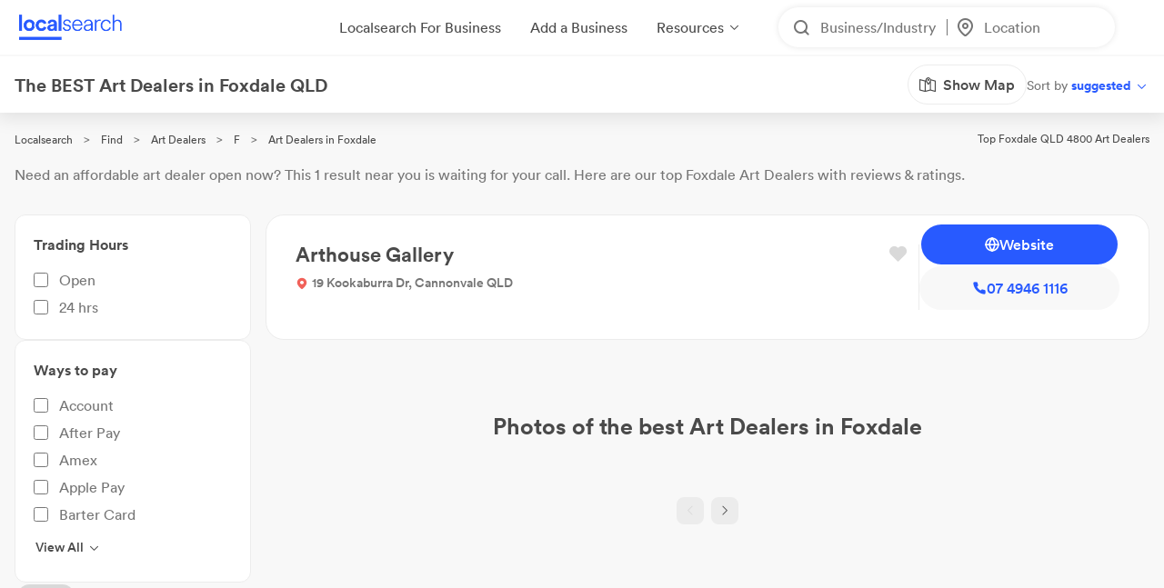

--- FILE ---
content_type: text/html; charset=utf-8
request_url: https://www.localsearch.com.au/find/art-dealers/foxdale-qld
body_size: 225341
content:
<!doctype html>
<html lang="en">
  <head>
    <meta charset="utf-8">
    <meta name="viewport" content="width=device-width initial-scale=1 maximum-scale=1 user-scalable=no viewport-fit=cover shrink-to-fit=no interactive-widget=resizes-content">

    <meta http-equiv="X-UA-Compatible" content="IE=edge">
    <meta name="referrer" content="origin-when-cross-origin">
    
        

          <script>
            document.addEventListener("DOMContentLoaded", function() {
              
    var link = document.createElement("link");
    link.rel = "stylesheet";
    link.href = "https://d1azc1qln24ryf.cloudfront.net/232497/LSOnline/style-cf.css?cg25f9";
    document.head.appendChild(link);
  
              
    var link = document.createElement("link");
    link.rel = "stylesheet";
    link.href = "https://cdn.icomoon.io/232497/LSDesignSystem/style.css?pv7pml";
    document.head.appendChild(link);
  
            });
          </script>

          <title data-rh="true">The BEST Art Dealers in Foxdale QLD 4800 | Localsearch</title>
          <meta data-rh="true" name="mobile-web-app-capable" content="yes"/><meta data-rh="true" name="application-name" content="Localsearch"/><meta data-rh="true" name="apple-mobile-web-app-capable" content="yes"/><meta data-rh="true" name="theme-color" content="#fff"/><meta data-rh="true" name="apple-mobile-web-app-capable" content="yes"/><meta data-rh="true" name="apple-mobile-web-app-status-bar-style" content="black-translucent"/><meta data-rh="true" name="apple-mobile-web-app-title" content="Localsearch"/><meta data-rh="true" name="msapplication-TileColor" content="#fff"/><meta data-rh="true" name="msapplication-TileImage" content="/public/assets/favicons/mstile-144x144.png"/><meta data-rh="true" name="msapplication-config" content="/public/assets/favicons/browserconfig.xml"/><meta data-rh="true" property="og:locale" content="en_AU"/><meta data-rh="true" property="og:site_name" content="Localsearch"/><meta data-rh="true" property="og:type" content="website"/><meta data-rh="true" name="twitter:site" content="@LocalsearchAU"/><meta data-rh="true" name="twitter:creator" content="@LocalsearchAU"/><meta data-rh="true" name="twitter:card" content="summary_large_image"/><meta data-rh="true" property="og:title" content="The BEST Art Dealers in Foxdale QLD 4800 | Localsearch"/><meta data-rh="true" name="twitter:title" content="The BEST Art Dealers in Foxdale QLD 4800 | Localsearch"/><meta data-rh="true" name="description" content="1 of the best Art Dealers in Foxdale QLD! Read reviews, find payment options, send enquiries and so much more on Localsearch."/><meta data-rh="true" property="og:description" content="1 of the best Art Dealers in Foxdale QLD! Read reviews, find payment options, send enquiries and so much more on Localsearch."/><meta data-rh="true" name="twitter:description" content="1 of the best Art Dealers in Foxdale QLD! Read reviews, find payment options, send enquiries and so much more on Localsearch."/><meta data-rh="true" property="og:image" content="https://www.localsearch.com.au/public/assets/images/localsearch/localsearchWithBackground.jpg"/><meta data-rh="true" name="twitter:image" content="https://www.localsearch.com.au/public/assets/images/localsearch/localsearchWithBackground.jpg"/><meta data-rh="true" property="og:url" content="https://www.localsearch.com.au/find/art-dealers/foxdale-qld"/><meta data-rh="true" name="twitter:url" content="https://www.localsearch.com.au/find/art-dealers/foxdale-qld"/><meta data-rh="true" name="robots" content="noindex, follow"/>
          <link data-rh="true" rel="manifest" href="/public/assets/favicons/manifest.json"/><link data-rh="true" rel="shortcut icon" href="/public/assets/favicons/favicon.ico"/><link data-rh="true" rel="icon" type="image/png" sizes="16x16" href="/public/assets/favicons/favicon-16x16.png"/><link data-rh="true" rel="icon" type="image/png" sizes="32x32" href="/public/assets/favicons/favicon-32x32.png"/><link data-rh="true" rel="apple-touch-icon" sizes="57x57" href="/public/assets/favicons/apple-touch-icon-57x57.png"/><link data-rh="true" rel="apple-touch-icon" sizes="60x60" href="/public/assets/favicons/apple-touch-icon-60x60.png"/><link data-rh="true" rel="apple-touch-icon" sizes="72x72" href="/public/assets/favicons/apple-touch-icon-72x72.png"/><link data-rh="true" rel="apple-touch-icon" sizes="76x76" href="/public/assets/favicons/apple-touch-icon-76x76.png"/><link data-rh="true" rel="apple-touch-icon" sizes="114x114" href="/public/assets/favicons/apple-touch-icon-114x114.png"/><link data-rh="true" rel="apple-touch-icon" sizes="120x120" href="/public/assets/favicons/apple-touch-icon-120x120.png"/><link data-rh="true" rel="apple-touch-icon" sizes="144x144" href="/public/assets/favicons/apple-touch-icon-144x144.png"/><link data-rh="true" rel="apple-touch-icon" sizes="152x152" href="/public/assets/favicons/apple-touch-icon-152x152.png"/><link data-rh="true" rel="apple-touch-icon" sizes="167x167" href="/public/assets/favicons/apple-touch-icon-167x167.png"/><link data-rh="true" rel="apple-touch-icon" sizes="180x180" href="/public/assets/favicons/apple-touch-icon-180x180.png"/><link data-rh="true" rel="apple-touch-icon" sizes="1024x1024" href="/public/assets/favicons/apple-touch-icon-1024x1024.png"/><link data-rh="true" rel="apple-touch-startup-image" media="(device-width: 320px) and (device-height: 568px) and (-webkit-device-pixel-ratio: 2) and (orientation: portrait)" href="/public/assets/favicons/apple-touch-startup-image-640x1136.png"/><link data-rh="true" rel="apple-touch-startup-image" media="(device-width: 375px) and (device-height: 667px) and (-webkit-device-pixel-ratio: 2) and (orientation: portrait)" href="/public/assets/favicons/apple-touch-startup-image-750x1334.png"/><link data-rh="true" rel="apple-touch-startup-image" media="(device-width: 414px) and (device-height: 896px) and (-webkit-device-pixel-ratio: 2) and (orientation: portrait)" href="/public/assets/favicons/apple-touch-startup-image-828x1792.png"/><link data-rh="true" rel="apple-touch-startup-image" media="(device-width: 375px) and (device-height: 812px) and (-webkit-device-pixel-ratio: 3) and (orientation: portrait)" href="/public/assets/favicons/apple-touch-startup-image-1125x2436.png"/><link data-rh="true" rel="apple-touch-startup-image" media="(device-width: 414px) and (device-height: 736px) and (-webkit-device-pixel-ratio: 3) and (orientation: portrait)" href="/public/assets/favicons/apple-touch-startup-image-1242x2208.png"/><link data-rh="true" rel="apple-touch-startup-image" media="(device-width: 414px) and (device-height: 896px) and (-webkit-device-pixel-ratio: 3) and (orientation: portrait)" href="/public/assets/favicons/apple-touch-startup-image-1242x2688.png"/><link data-rh="true" rel="apple-touch-startup-image" media="(device-width: 768px) and (device-height: 1024px) and (-webkit-device-pixel-ratio: 2) and (orientation: portrait)" href="/public/assets/favicons/apple-touch-startup-image-1536x2048.png"/><link data-rh="true" rel="apple-touch-startup-image" media="(device-width: 834px) and (device-height: 1112px) and (-webkit-device-pixel-ratio: 2) and (orientation: portrait)" href="/public/assets/favicons/apple-touch-startup-image-1668x2224.png"/><link data-rh="true" rel="apple-touch-startup-image" media="(device-width: 834px) and (device-height: 1194px) and (-webkit-device-pixel-ratio: 2) and (orientation: portrait)" href="/public/assets/favicons/apple-touch-startup-image-1668x2388.png"/><link data-rh="true" rel="apple-touch-startup-image" media="(device-width: 1024px) and (device-height: 1366px) and (-webkit-device-pixel-ratio: 2) and (orientation: portrait)" href="/public/assets/favicons/apple-touch-startup-image-2048x2732.png"/><link data-rh="true" rel="apple-touch-startup-image" media="(device-width: 810px) and (device-height: 1080px) and (-webkit-device-pixel-ratio: 2) and (orientation: portrait)" href="/public/assets/favicons/apple-touch-startup-image-1620x2160.png"/><link data-rh="true" rel="apple-touch-startup-image" media="(device-width: 320px) and (device-height: 568px) and (-webkit-device-pixel-ratio: 2) and (orientation: landscape)" href="/public/assets/favicons/apple-touch-startup-image-1136x640.png"/><link data-rh="true" rel="apple-touch-startup-image" media="(device-width: 375px) and (device-height: 667px) and (-webkit-device-pixel-ratio: 2) and (orientation: landscape)" href="/public/assets/favicons/apple-touch-startup-image-1334x750.png"/><link data-rh="true" rel="apple-touch-startup-image" media="(device-width: 414px) and (device-height: 896px) and (-webkit-device-pixel-ratio: 2) and (orientation: landscape)" href="/public/assets/favicons/apple-touch-startup-image-1792x828.png"/><link data-rh="true" rel="apple-touch-startup-image" media="(device-width: 375px) and (device-height: 812px) and (-webkit-device-pixel-ratio: 3) and (orientation: landscape)" href="/public/assets/favicons/apple-touch-startup-image-2436x1125.png"/><link data-rh="true" rel="apple-touch-startup-image" media="(device-width: 414px) and (device-height: 736px) and (-webkit-device-pixel-ratio: 3) and (orientation: landscape)" href="/public/assets/favicons/apple-touch-startup-image-2208x1242.png"/><link data-rh="true" rel="apple-touch-startup-image" media="(device-width: 414px) and (device-height: 896px) and (-webkit-device-pixel-ratio: 3) and (orientation: landscape)" href="/public/assets/favicons/apple-touch-startup-image-2688x1242.png"/><link data-rh="true" rel="apple-touch-startup-image" media="(device-width: 768px) and (device-height: 1024px) and (-webkit-device-pixel-ratio: 2) and (orientation: landscape)" href="/public/assets/favicons/apple-touch-startup-image-2048x1536.png"/><link data-rh="true" rel="apple-touch-startup-image" media="(device-width: 834px) and (device-height: 1112px) and (-webkit-device-pixel-ratio: 2) and (orientation: landscape)" href="/public/assets/favicons/apple-touch-startup-image-2224x1668.png"/><link data-rh="true" rel="apple-touch-startup-image" media="(device-width: 834px) and (device-height: 1194px) and (-webkit-device-pixel-ratio: 2) and (orientation: landscape)" href="/public/assets/favicons/apple-touch-startup-image-2388x1668.png"/><link data-rh="true" rel="apple-touch-startup-image" media="(device-width: 1024px) and (device-height: 1366px) and (-webkit-device-pixel-ratio: 2) and (orientation: landscape)" href="/public/assets/favicons/apple-touch-startup-image-2732x2048.png"/><link data-rh="true" rel="apple-touch-startup-image" media="(device-width: 810px) and (device-height: 1080px) and (-webkit-device-pixel-ratio: 2) and (orientation: landscape)" href="/public/assets/favicons/apple-touch-startup-image-2160x1620.png"/><link data-rh="true" rel="canonical" href="https://www.localsearch.com.au/find/art-dealers/foxdale-qld"/>
          <script data-rh="true" type="application/ld+json">{"@context":"http://schema.org","@type":"LocalBusiness","name":"Arthouse Gallery","image":"https://asset-api-dynamic.localsearch.cloud/1F/GRCL/3968D099A13E4211B7FFF60A4EECCF1F_v1.png","url":"https://www.localsearch.com.au/profile/arthouse-gallery/cannonvale-qld-4802/FQTY","address":{"@type":"PostalAddress","streetAddress":"19 Kookaburra Dr","addressLocality":"Cannonvale","addressRegion":"QLD","postalCode":"4802"},"telephone":"07 4946 1116"}</script><script data-rh="true" type="application/ld+json">{"@context":"https://schema.org","@type":"BreadcrumbList","itemListElement":[{"@type":"ListItem","position":1,"name":"Localsearch","item":"https://www.localsearch.com.au/"},{"@type":"ListItem","position":2,"name":"Find","item":"https://www.localsearch.com.au/find"},{"@type":"ListItem","position":3,"name":"Art Dealers Near Me","item":"https://www.localsearch.com.au/find/art-dealers"},{"@type":"ListItem","position":4,"name":"F","item":"https://www.localsearch.com.au/find/art-dealers/f"},{"@type":"ListItem","position":5,"name":"Art Dealers Foxdale"}]}</script><script data-rh="true" defer="true" src="https://cdn.optimizely.com/js/26419890619.js"></script>
          <style data-styled="true" data-styled-version="5.3.11">.fLaKHP{-webkit-text-decoration:none;text-decoration:none;cursor:pointer;color:#2962ff;color:#4a4a4a;font-size:12px;}/*!sc*/
.fLaKHP:hover{color:#285aff;cursor:pointer;}/*!sc*/
.fZmTfs{-webkit-text-decoration:none;text-decoration:none;cursor:pointer;color:#2962ff;color:#4a4a4a;font-size:12px;}/*!sc*/
.fZmTfs:hover{color:#4a4a4a;cursor:default;}/*!sc*/
.fZHMhH{-webkit-text-decoration:none;text-decoration:none;cursor:pointer;color:#2962ff;}/*!sc*/
.cLlDJB{-webkit-text-decoration:none;text-decoration:none;cursor:pointer;color:#2962ff;max-width:100%;}/*!sc*/
.fXEEqF{-webkit-text-decoration:none;text-decoration:none;cursor:pointer;color:#2962ff;pointer-events:undefined;}/*!sc*/
.AVEW{-webkit-text-decoration:none;text-decoration:none;cursor:pointer;color:#2962ff;max-width:100%;min-width:-webkit-fit-content;min-width:-moz-fit-content;min-width:fit-content;}/*!sc*/
.izPqhG{-webkit-text-decoration:none;text-decoration:none;cursor:pointer;color:#2962ff;max-width:-webkit-fit-content;max-width:-moz-fit-content;max-width:fit-content;}/*!sc*/
.iIergj{-webkit-text-decoration:none;text-decoration:none;cursor:pointer;color:#2962ff;-webkit-flex-direction:row;-ms-flex-direction:row;flex-direction:row;gap:xxs;position:relative;}/*!sc*/
.bhMvEm{-webkit-text-decoration:none;text-decoration:none;cursor:pointer;color:#2962ff;max-width:100%;width:100%;}/*!sc*/
.eZOVcR{-webkit-text-decoration:none;text-decoration:none;cursor:pointer;color:#2962ff;max-width:100%;gap:xxs;}/*!sc*/
data-styled.g3[id="Anchor-sc-n6dour-0"]{content:"fLaKHP,fZmTfs,fZHMhH,cLlDJB,fXEEqF,AVEW,izPqhG,iIergj,bhMvEm,eZOVcR,"}/*!sc*/
.daZgvP{position:relative;display:inline-block;}/*!sc*/
.cwyfIr{display:-webkit-box;display:-webkit-flex;display:-ms-flexbox;display:flex;-webkit-align-items:flex-start;-webkit-box-align:flex-start;-ms-flex-align:flex-start;align-items:flex-start;-webkit-box-pack:justify;-webkit-justify-content:space-between;-ms-flex-pack:justify;justify-content:space-between;gap:0;}/*!sc*/
.jybJlc{-webkit-flex:1 1 auto;-ms-flex:1 1 auto;flex:1 1 auto;}/*!sc*/
.hTLfLJ{display:-webkit-box;display:-webkit-flex;display:-ms-flexbox;display:flex;-webkit-align-items:center;-webkit-box-align:center;-ms-flex-align:center;align-items:center;}/*!sc*/
.bfPaIY{display:-webkit-box;display:-webkit-flex;display:-ms-flexbox;display:flex;max-width:580px;text-align:center;margin-top:48px;}/*!sc*/
.jSfhzR{display:-webkit-box;display:-webkit-flex;display:-ms-flexbox;display:flex;-webkit-flex-direction:row;-ms-flex-direction:row;flex-direction:row;-webkit-box-pack:center;-webkit-justify-content:center;-ms-flex-pack:center;justify-content:center;}/*!sc*/
.dMXJQZ{padding:30px;width:100%;margin-top:50px;}/*!sc*/
.dWaYqA{display:-webkit-box;display:-webkit-flex;display:-ms-flexbox;display:flex;-webkit-flex-direction:row;-ms-flex-direction:row;flex-direction:row;-webkit-box-pack:justify;-webkit-justify-content:space-between;-ms-flex-pack:justify;justify-content:space-between;-webkit-align-items:flex-start;-webkit-box-align:flex-start;-ms-flex-align:flex-start;align-items:flex-start;}/*!sc*/
.hXTAbN{display:-webkit-box;display:-webkit-flex;display:-ms-flexbox;display:flex;}/*!sc*/
.eutHDF{display:-webkit-box;display:-webkit-flex;display:-ms-flexbox;display:flex;-webkit-flex-direction:row;-ms-flex-direction:row;flex-direction:row;-webkit-align-items:baseline;-webkit-box-align:baseline;-ms-flex-align:baseline;align-items:baseline;}/*!sc*/
.fmYXeh{display:-webkit-box;display:-webkit-flex;display:-ms-flexbox;display:flex;-webkit-flex-direction:row;-ms-flex-direction:row;flex-direction:row;padding-top:24px;padding-bottom:24px;-webkit-align-items:center;-webkit-box-align:center;-ms-flex-align:center;align-items:center;-webkit-box-pack:center;-webkit-justify-content:center;-ms-flex-pack:center;justify-content:center;margin-top:1em;}/*!sc*/
.fQHXFt{display:-webkit-box;display:-webkit-flex;display:-ms-flexbox;display:flex;-webkit-flex-direction:row;-ms-flex-direction:row;flex-direction:row;}/*!sc*/
.cYafmc{display:-webkit-box;display:-webkit-flex;display:-ms-flexbox;display:flex;padding-top:16px;}/*!sc*/
.iKalxx{display:-webkit-box;display:-webkit-flex;display:-ms-flexbox;display:flex;padding-top:24px;padding-bottom:24px;-webkit-align-items:center;-webkit-box-align:center;-ms-flex-align:center;align-items:center;-webkit-box-pack:center;-webkit-justify-content:center;-ms-flex-pack:center;justify-content:center;margin-top:1em;}/*!sc*/
.cFHVDc{padding:30px;width:100%;margin-top:0;}/*!sc*/
.iTxYcv{display:-webkit-box;display:-webkit-flex;display:-ms-flexbox;display:flex;padding-top:8px;}/*!sc*/
.eeWpdh{padding-top:12px;padding-bottom:12px;}/*!sc*/
data-styled.g5[id="Container-sc-1g8msrl-0"]{content:"daZgvP,cwyfIr,jybJlc,hTLfLJ,bfPaIY,jSfhzR,dMXJQZ,dWaYqA,hXTAbN,eutHDF,fmYXeh,fQHXFt,cYafmc,iKalxx,cFHVDc,iTxYcv,eeWpdh,"}/*!sc*/
.ijytdF{background:0;border:0;padding:0;cursor:pointer;-webkit-appearance:none;-moz-appearance:none;appearance:none;-webkit-user-select:none;-moz-user-select:none;-ms-user-select:none;user-select:none;outline:none;width:auto;min-width:unset;border:false;}/*!sc*/
data-styled.g9[id="EmptyButton__StyledButton-sc-1kh95cn-0"]{content:"ijytdF,"}/*!sc*/
.fhnvAm{position:relative;display:inline-block;box-sizing:border-box;height:44px;width:100%;min-width:120px;border:none;padding-left:12px;padding-right:12px;font-size:16px;font-weight:600;border-radius:100px;white-space:nowrap;cursor:pointer;-webkit-appearance:none;-moz-appearance:none;appearance:none;-webkit-user-select:none;-moz-user-select:none;-ms-user-select:none;user-select:none;outline:none;text-overflow:ellipsis;overflow:hidden;color:#6D7478;font-family:Circular;width:auto;min-width:unset;border:false;}/*!sc*/
.fhnvAm:hover{box-shadow:1px 1px 2px 0 rgba(125,125,125,0.6);}/*!sc*/
.fhnvAm:active{box-shadow:none;}/*!sc*/
.fhnvAm[disabled]{background:#bbbbbb;border:none;}/*!sc*/
.fhnvAm[disabled]:hover{box-shadow:none;cursor:not-allowed;}/*!sc*/
data-styled.g10[id="Button__StyledButton-sc-f66zqt-0"]{content:"fhnvAm,"}/*!sc*/
.clyZKI{display:inline-block;-webkit-transform:translateY(2px);-ms-transform:translateY(2px);transform:translateY(2px);}/*!sc*/
.iyQRkZ{display:inline-block;}/*!sc*/
data-styled.g16[id="Icon-sc-1hzg5gi-0"]{content:"clyZKI,iyQRkZ,"}/*!sc*/
.ejwmme{line-height:1.4em;font-family:Circular;border-bottom:2px solid #ececec;padding-bottom:8px;}/*!sc*/
.dLYgVp{line-height:1.4em;font-family:Circular;}/*!sc*/
data-styled.g23[id="Text-sc-atjeef-0"]{content:"ejwmme,dLYgVp,"}/*!sc*/
.ixizUJ{-webkit-flex-direction:column;-ms-flex-direction:column;flex-direction:column;}/*!sc*/
.ldxlLd{-webkit-flex-direction:row;-ms-flex-direction:row;flex-direction:row;}/*!sc*/
data-styled.g71[id="sc-aXZVg"]{content:"ixizUJ,ldxlLd,"}/*!sc*/
.dQYDON{cursor:pointer;background:rgba(255,255,255,0);border:0;padding:0;margin:0;-webkit-appearance:none;-moz-appearance:none;appearance:none;-webkit-appearance:none;-moz-appearance:none;-webkit-user-select:none;-moz-user-select:none;-ms-user-select:none;user-select:none;outline:none;-webkit-text-decoration:none;text-decoration:none;text-transform:none;font-family:inherit;font-size:inherit;font-weight:inherit;line-height:inherit;font-style:inherit;display:-webkit-inline-box;display:-webkit-inline-flex;display:-ms-inline-flexbox;display:inline-flex;-webkit-box-pack:center;-webkit-justify-content:center;-ms-flex-pack:center;justify-content:center;-webkit-align-items:center;-webkit-box-align:center;-ms-flex-align:center;align-items:center;height:-webkit-fit-content;height:-moz-fit-content;height:fit-content;cursor:pointer;}/*!sc*/
.dQYDON:disabled{cursor:default;}/*!sc*/
.kKNJiR{cursor:pointer;background:rgba(255,255,255,0);border:0;padding:0;margin:0;-webkit-appearance:none;-moz-appearance:none;appearance:none;-webkit-appearance:none;-moz-appearance:none;-webkit-user-select:none;-moz-user-select:none;-ms-user-select:none;user-select:none;outline:none;-webkit-text-decoration:none;text-decoration:none;text-transform:none;font-family:inherit;font-size:inherit;font-weight:inherit;line-height:inherit;font-style:inherit;display:-webkit-inline-box;display:-webkit-inline-flex;display:-ms-inline-flexbox;display:inline-flex;-webkit-box-pack:center;-webkit-justify-content:center;-ms-flex-pack:center;justify-content:center;-webkit-align-items:center;-webkit-box-align:center;-ms-flex-align:center;align-items:center;height:-webkit-fit-content;height:-moz-fit-content;height:fit-content;cursor:pointer;position:relative;}/*!sc*/
.kKNJiR:disabled{cursor:default;}/*!sc*/
.ixvkl{cursor:pointer;background:rgba(255,255,255,0);border:0;padding:0;margin:0;-webkit-appearance:none;-moz-appearance:none;appearance:none;-webkit-appearance:none;-moz-appearance:none;-webkit-user-select:none;-moz-user-select:none;-ms-user-select:none;user-select:none;outline:none;-webkit-text-decoration:none;text-decoration:none;text-transform:none;font-family:inherit;font-size:inherit;font-weight:inherit;line-height:inherit;font-style:inherit;display:-webkit-inline-box;display:-webkit-inline-flex;display:-ms-inline-flexbox;display:inline-flex;-webkit-box-pack:center;-webkit-justify-content:center;-ms-flex-pack:center;justify-content:center;-webkit-align-items:center;-webkit-box-align:center;-ms-flex-align:center;align-items:center;height:-webkit-fit-content;height:-moz-fit-content;height:fit-content;cursor:pointer;width:50% !important;max-width:100%;gap:0.5rem;-webkit-flex:1;-ms-flex:1;flex:1;}/*!sc*/
.ixvkl:disabled{cursor:default;}/*!sc*/
@supports (-webkit-touch-callout:none) and (not (translate:none)){.ixvkl{margin-left:calc( (-1 * 0.5rem) + 0rem ) !important;}.ixvkl > *{margin-left:calc( 0.5rem + 0rem ) !important;}}/*!sc*/
.TfkoT{cursor:pointer;background:rgba(255,255,255,0);border:0;padding:0;margin:0;-webkit-appearance:none;-moz-appearance:none;appearance:none;-webkit-appearance:none;-moz-appearance:none;-webkit-user-select:none;-moz-user-select:none;-ms-user-select:none;user-select:none;outline:none;-webkit-text-decoration:none;text-decoration:none;text-transform:none;font-family:inherit;font-size:inherit;font-weight:inherit;line-height:inherit;font-style:inherit;display:-webkit-inline-box;display:-webkit-inline-flex;display:-ms-inline-flexbox;display:inline-flex;-webkit-box-pack:center;-webkit-justify-content:center;-ms-flex-pack:center;justify-content:center;-webkit-align-items:center;-webkit-box-align:center;-ms-flex-align:center;align-items:center;height:-webkit-fit-content;height:-moz-fit-content;height:fit-content;cursor:pointer;margin-left:auto;width:50% !important;max-width:100%;gap:0.5rem;-webkit-flex:1;-ms-flex:1;flex:1;}/*!sc*/
.TfkoT:disabled{cursor:default;}/*!sc*/
@supports (-webkit-touch-callout:none) and (not (translate:none)){.TfkoT{margin-left:calc( (-1 * 0.5rem) + 0rem ) !important;}.TfkoT > *{margin-left:calc( 0.5rem + 0rem ) !important;}}/*!sc*/
.hyazxb{cursor:pointer;background:rgba(255,255,255,0);border:0;padding:0;margin:0;-webkit-appearance:none;-moz-appearance:none;appearance:none;-webkit-appearance:none;-moz-appearance:none;-webkit-user-select:none;-moz-user-select:none;-ms-user-select:none;user-select:none;outline:none;-webkit-text-decoration:none;text-decoration:none;text-transform:none;font-family:inherit;font-size:inherit;font-weight:inherit;line-height:inherit;font-style:inherit;display:-webkit-inline-box;display:-webkit-inline-flex;display:-ms-inline-flexbox;display:inline-flex;-webkit-box-pack:center;-webkit-justify-content:center;-ms-flex-pack:center;justify-content:center;-webkit-align-items:center;-webkit-box-align:center;-ms-flex-align:center;align-items:center;height:-webkit-fit-content;height:-moz-fit-content;height:fit-content;cursor:pointer;max-width:100%;}/*!sc*/
.hyazxb:disabled{cursor:default;}/*!sc*/
.uFRme{cursor:pointer;background:rgba(255,255,255,0);border:0;padding:0;margin:0;-webkit-appearance:none;-moz-appearance:none;appearance:none;-webkit-appearance:none;-moz-appearance:none;-webkit-user-select:none;-moz-user-select:none;-ms-user-select:none;user-select:none;outline:none;-webkit-text-decoration:none;text-decoration:none;text-transform:none;font-family:inherit;font-size:inherit;font-weight:inherit;line-height:inherit;font-style:inherit;display:-webkit-inline-box;display:-webkit-inline-flex;display:-ms-inline-flexbox;display:inline-flex;-webkit-box-pack:center;-webkit-justify-content:center;-ms-flex-pack:center;justify-content:center;-webkit-align-items:center;-webkit-box-align:center;-ms-flex-align:center;align-items:center;height:-webkit-fit-content;height:-moz-fit-content;height:fit-content;cursor:pointer;width:100%;}/*!sc*/
.uFRme:disabled{cursor:default;}/*!sc*/
.dYuXIS{cursor:pointer;background:rgba(255,255,255,0);border:0;padding:0;margin:0;-webkit-appearance:none;-moz-appearance:none;appearance:none;-webkit-appearance:none;-moz-appearance:none;-webkit-user-select:none;-moz-user-select:none;-ms-user-select:none;user-select:none;outline:none;-webkit-text-decoration:none;text-decoration:none;text-transform:none;font-family:inherit;font-size:inherit;font-weight:inherit;line-height:inherit;font-style:inherit;display:-webkit-inline-box;display:-webkit-inline-flex;display:-ms-inline-flexbox;display:inline-flex;-webkit-box-pack:center;-webkit-justify-content:center;-ms-flex-pack:center;justify-content:center;-webkit-align-items:center;-webkit-box-align:center;-ms-flex-align:center;align-items:center;height:-webkit-fit-content;height:-moz-fit-content;height:fit-content;cursor:pointer;height:183px;width:100%;position:relative;}/*!sc*/
.dYuXIS:disabled{cursor:default;}/*!sc*/
.OjIXX{cursor:pointer;background:rgba(255,255,255,0);border:0;padding:0;margin:0;-webkit-appearance:none;-moz-appearance:none;appearance:none;-webkit-appearance:none;-moz-appearance:none;-webkit-user-select:none;-moz-user-select:none;-ms-user-select:none;user-select:none;outline:none;-webkit-text-decoration:none;text-decoration:none;text-transform:none;font-family:inherit;font-size:inherit;font-weight:inherit;line-height:inherit;font-style:inherit;display:-webkit-inline-box;display:-webkit-inline-flex;display:-ms-inline-flexbox;display:inline-flex;-webkit-box-pack:center;-webkit-justify-content:center;-ms-flex-pack:center;justify-content:center;-webkit-align-items:center;-webkit-box-align:center;-ms-flex-align:center;align-items:center;height:-webkit-fit-content;height:-moz-fit-content;height:fit-content;cursor:pointer;max-width:100%;gap:0.5rem;color:#285aff;}/*!sc*/
.OjIXX:disabled{cursor:default;}/*!sc*/
@supports (-webkit-touch-callout:none) and (not (translate:none)){.OjIXX{margin-left:calc( (-1 * 0.5rem) + 0rem ) !important;}.OjIXX > *{margin-left:calc( 0.5rem + 0rem ) !important;}}/*!sc*/
.iekPUz{cursor:pointer;background:rgba(255,255,255,0);border:0;padding:0;margin:0;-webkit-appearance:none;-moz-appearance:none;appearance:none;-webkit-appearance:none;-moz-appearance:none;-webkit-user-select:none;-moz-user-select:none;-ms-user-select:none;user-select:none;outline:none;-webkit-text-decoration:none;text-decoration:none;text-transform:none;font-family:inherit;font-size:inherit;font-weight:inherit;line-height:inherit;font-style:inherit;display:-webkit-inline-box;display:-webkit-inline-flex;display:-ms-inline-flexbox;display:inline-flex;-webkit-box-pack:center;-webkit-justify-content:center;-ms-flex-pack:center;justify-content:center;-webkit-align-items:center;-webkit-box-align:center;-ms-flex-align:center;align-items:center;height:-webkit-fit-content;height:-moz-fit-content;height:fit-content;cursor:pointer;height:123px;z-index:3;position:relative;-webkit-flex:1;-ms-flex:1;flex:1;}/*!sc*/
.iekPUz:disabled{cursor:default;}/*!sc*/
.jvgSSY{cursor:pointer;background:rgba(255,255,255,0);border:0;padding:0;margin:0;-webkit-appearance:none;-moz-appearance:none;appearance:none;-webkit-appearance:none;-moz-appearance:none;-webkit-user-select:none;-moz-user-select:none;-ms-user-select:none;user-select:none;outline:none;-webkit-text-decoration:none;text-decoration:none;text-transform:none;font-family:inherit;font-size:inherit;font-weight:inherit;line-height:inherit;font-style:inherit;display:-webkit-inline-box;display:-webkit-inline-flex;display:-ms-inline-flexbox;display:inline-flex;-webkit-box-pack:center;-webkit-justify-content:center;-ms-flex-pack:center;justify-content:center;-webkit-align-items:center;-webkit-box-align:center;-ms-flex-align:center;align-items:center;height:-webkit-fit-content;height:-moz-fit-content;height:fit-content;cursor:pointer;min-width:-webkit-fit-content;min-width:-moz-fit-content;min-width:fit-content;max-width:100%;}/*!sc*/
.jvgSSY:disabled{cursor:default;}/*!sc*/
.ebUtEN{cursor:pointer;background:rgba(255,255,255,0);border:0;padding:0;margin:0;-webkit-appearance:none;-moz-appearance:none;appearance:none;-webkit-appearance:none;-moz-appearance:none;-webkit-user-select:none;-moz-user-select:none;-ms-user-select:none;user-select:none;outline:none;-webkit-text-decoration:none;text-decoration:none;text-transform:none;font-family:inherit;font-size:inherit;font-weight:inherit;line-height:inherit;font-style:inherit;display:-webkit-inline-box;display:-webkit-inline-flex;display:-ms-inline-flexbox;display:inline-flex;-webkit-box-pack:center;-webkit-justify-content:center;-ms-flex-pack:center;justify-content:center;-webkit-align-items:center;-webkit-box-align:center;-ms-flex-align:center;align-items:center;height:-webkit-fit-content;height:-moz-fit-content;height:fit-content;cursor:pointer;width:-webkit-fit-content;width:-moz-fit-content;width:fit-content;}/*!sc*/
.ebUtEN:disabled{cursor:default;}/*!sc*/
.gvUmBO{cursor:pointer;background:rgba(255,255,255,0);border:0;padding:0;margin:0;-webkit-appearance:none;-moz-appearance:none;appearance:none;-webkit-appearance:none;-moz-appearance:none;-webkit-user-select:none;-moz-user-select:none;-ms-user-select:none;user-select:none;outline:none;-webkit-text-decoration:none;text-decoration:none;text-transform:none;font-family:inherit;font-size:inherit;font-weight:inherit;line-height:inherit;font-style:inherit;display:-webkit-inline-box;display:-webkit-inline-flex;display:-ms-inline-flexbox;display:inline-flex;-webkit-box-pack:center;-webkit-justify-content:center;-ms-flex-pack:center;justify-content:center;-webkit-align-items:center;-webkit-box-align:center;-ms-flex-align:center;align-items:center;height:-webkit-fit-content;height:-moz-fit-content;height:fit-content;cursor:pointer;max-width:100%;gap:0.5rem;}/*!sc*/
.gvUmBO:disabled{cursor:default;}/*!sc*/
@supports (-webkit-touch-callout:none) and (not (translate:none)){.gvUmBO{margin-left:calc( (-1 * 0.5rem) + 0rem ) !important;}.gvUmBO > *{margin-left:calc( 0.5rem + 0rem ) !important;}}/*!sc*/
.kiyjAE{cursor:pointer;background:rgba(255,255,255,0);border:0;padding:0;margin:0;-webkit-appearance:none;-moz-appearance:none;appearance:none;-webkit-appearance:none;-moz-appearance:none;-webkit-user-select:none;-moz-user-select:none;-ms-user-select:none;user-select:none;outline:none;-webkit-text-decoration:none;text-decoration:none;text-transform:none;font-family:inherit;font-size:inherit;font-weight:inherit;line-height:inherit;font-style:inherit;display:-webkit-inline-box;display:-webkit-inline-flex;display:-ms-inline-flexbox;display:inline-flex;-webkit-box-pack:center;-webkit-justify-content:center;-ms-flex-pack:center;justify-content:center;-webkit-align-items:center;-webkit-box-align:center;-ms-flex-align:center;align-items:center;height:-webkit-fit-content;height:-moz-fit-content;height:fit-content;cursor:pointer;max-width:-webkit-fit-content;max-width:-moz-fit-content;max-width:fit-content;}/*!sc*/
.kiyjAE:disabled{cursor:default;}/*!sc*/
.kTAVMW{cursor:pointer;background:rgba(255,255,255,0);border:0;padding:0;margin:0;-webkit-appearance:none;-moz-appearance:none;appearance:none;-webkit-appearance:none;-moz-appearance:none;-webkit-user-select:none;-moz-user-select:none;-ms-user-select:none;user-select:none;outline:none;-webkit-text-decoration:none;text-decoration:none;text-transform:none;font-family:inherit;font-size:inherit;font-weight:inherit;line-height:inherit;font-style:inherit;display:-webkit-inline-box;display:-webkit-inline-flex;display:-ms-inline-flexbox;display:inline-flex;-webkit-box-pack:center;-webkit-justify-content:center;-ms-flex-pack:center;justify-content:center;-webkit-align-items:center;-webkit-box-align:center;-ms-flex-align:center;align-items:center;height:-webkit-fit-content;height:-moz-fit-content;height:fit-content;cursor:pointer;height:32px;width:-webkit-fit-content;width:-moz-fit-content;width:fit-content;}/*!sc*/
.kTAVMW:disabled{cursor:default;}/*!sc*/
.eCBcOZ{cursor:pointer;background:rgba(255,255,255,0);border:0;padding:0;margin:0;-webkit-appearance:none;-moz-appearance:none;appearance:none;-webkit-appearance:none;-moz-appearance:none;-webkit-user-select:none;-moz-user-select:none;-ms-user-select:none;user-select:none;outline:none;-webkit-text-decoration:none;text-decoration:none;text-transform:none;font-family:inherit;font-size:inherit;font-weight:inherit;line-height:inherit;font-style:inherit;display:-webkit-inline-box;display:-webkit-inline-flex;display:-ms-inline-flexbox;display:inline-flex;-webkit-box-pack:center;-webkit-justify-content:center;-ms-flex-pack:center;justify-content:center;-webkit-align-items:center;-webkit-box-align:center;-ms-flex-align:center;align-items:center;height:-webkit-fit-content;height:-moz-fit-content;height:fit-content;cursor:pointer;color:#9b9b9b;}/*!sc*/
.eCBcOZ:disabled{cursor:default;}/*!sc*/
.gyvGGm{cursor:pointer;background:rgba(255,255,255,0);border:0;padding:0;margin:0;-webkit-appearance:none;-moz-appearance:none;appearance:none;-webkit-appearance:none;-moz-appearance:none;-webkit-user-select:none;-moz-user-select:none;-ms-user-select:none;user-select:none;outline:none;-webkit-text-decoration:none;text-decoration:none;text-transform:none;font-family:inherit;font-size:inherit;font-weight:inherit;line-height:inherit;font-style:inherit;display:-webkit-inline-box;display:-webkit-inline-flex;display:-ms-inline-flexbox;display:inline-flex;-webkit-box-pack:center;-webkit-justify-content:center;-ms-flex-pack:center;justify-content:center;-webkit-align-items:center;-webkit-box-align:center;-ms-flex-align:center;align-items:center;height:-webkit-fit-content;height:-moz-fit-content;height:fit-content;cursor:pointer;margin-top:2rem;max-width:100%;}/*!sc*/
.gyvGGm:disabled{cursor:default;}/*!sc*/
.VlmfI{cursor:pointer;background:rgba(255,255,255,0);border:0;padding:0;margin:0;-webkit-appearance:none;-moz-appearance:none;appearance:none;-webkit-appearance:none;-moz-appearance:none;-webkit-user-select:none;-moz-user-select:none;-ms-user-select:none;user-select:none;outline:none;-webkit-text-decoration:none;text-decoration:none;text-transform:none;font-family:inherit;font-size:inherit;font-weight:inherit;line-height:inherit;font-style:inherit;display:-webkit-inline-box;display:-webkit-inline-flex;display:-ms-inline-flexbox;display:inline-flex;-webkit-box-pack:center;-webkit-justify-content:center;-ms-flex-pack:center;justify-content:center;-webkit-align-items:center;-webkit-box-align:center;-ms-flex-align:center;align-items:center;height:-webkit-fit-content;height:-moz-fit-content;height:fit-content;cursor:pointer;margin-top:1.25rem;max-width:100%;}/*!sc*/
.VlmfI:disabled{cursor:default;}/*!sc*/
.kyoBju{cursor:pointer;background:rgba(255,255,255,0);border:0;padding:0;margin:0;-webkit-appearance:none;-moz-appearance:none;appearance:none;-webkit-appearance:none;-moz-appearance:none;-webkit-user-select:none;-moz-user-select:none;-ms-user-select:none;user-select:none;outline:none;-webkit-text-decoration:none;text-decoration:none;text-transform:none;font-family:inherit;font-size:inherit;font-weight:inherit;line-height:inherit;font-style:inherit;display:-webkit-inline-box;display:-webkit-inline-flex;display:-ms-inline-flexbox;display:inline-flex;-webkit-box-pack:center;-webkit-justify-content:center;-ms-flex-pack:center;justify-content:center;-webkit-align-items:center;-webkit-box-align:center;-ms-flex-align:center;align-items:center;height:-webkit-fit-content;height:-moz-fit-content;height:fit-content;cursor:pointer;width:-webkit-fit-content !important;width:-moz-fit-content !important;width:fit-content !important;max-width:100%;z-index:3;position:relative;gap:0.5rem;-webkit-flex-direction:row;-ms-flex-direction:row;flex-direction:row;}/*!sc*/
.kyoBju:disabled{cursor:default;}/*!sc*/
@supports (-webkit-touch-callout:none) and (not (translate:none)){.kyoBju{margin-left:calc( (-1 * 0.5rem) + 0rem ) !important;}.kyoBju > *{margin-left:calc( 0.5rem + 0rem ) !important;}}/*!sc*/
.grDQOo{cursor:pointer;background:rgba(255,255,255,0);border:0;padding:0;margin:0;-webkit-appearance:none;-moz-appearance:none;appearance:none;-webkit-appearance:none;-moz-appearance:none;-webkit-user-select:none;-moz-user-select:none;-ms-user-select:none;user-select:none;outline:none;-webkit-text-decoration:none;text-decoration:none;text-transform:none;font-family:inherit;font-size:inherit;font-weight:inherit;line-height:inherit;font-style:inherit;display:-webkit-inline-box;display:-webkit-inline-flex;display:-ms-inline-flexbox;display:inline-flex;-webkit-box-pack:center;-webkit-justify-content:center;-ms-flex-pack:center;justify-content:center;-webkit-align-items:center;-webkit-box-align:center;-ms-flex-align:center;align-items:center;height:-webkit-fit-content;height:-moz-fit-content;height:fit-content;cursor:pointer;width:100%;max-width:100%;}/*!sc*/
.grDQOo:disabled{cursor:default;}/*!sc*/
.geAogk{cursor:pointer;background:rgba(255,255,255,0);border:0;padding:0;margin:0;-webkit-appearance:none;-moz-appearance:none;appearance:none;-webkit-appearance:none;-moz-appearance:none;-webkit-user-select:none;-moz-user-select:none;-ms-user-select:none;user-select:none;outline:none;-webkit-text-decoration:none;text-decoration:none;text-transform:none;font-family:inherit;font-size:inherit;font-weight:inherit;line-height:inherit;font-style:inherit;display:-webkit-inline-box;display:-webkit-inline-flex;display:-ms-inline-flexbox;display:inline-flex;-webkit-box-pack:center;-webkit-justify-content:center;-ms-flex-pack:center;justify-content:center;-webkit-align-items:center;-webkit-box-align:center;-ms-flex-align:center;align-items:center;height:-webkit-fit-content;height:-moz-fit-content;height:fit-content;cursor:pointer;margin-top:0.75rem;max-width:100%;}/*!sc*/
.geAogk:disabled{cursor:default;}/*!sc*/
.bEJNBw{cursor:pointer;background:rgba(255,255,255,0);border:0;padding:0;margin:0;-webkit-appearance:none;-moz-appearance:none;appearance:none;-webkit-appearance:none;-moz-appearance:none;-webkit-user-select:none;-moz-user-select:none;-ms-user-select:none;user-select:none;outline:none;-webkit-text-decoration:none;text-decoration:none;text-transform:none;font-family:inherit;font-size:inherit;font-weight:inherit;line-height:inherit;font-style:inherit;display:-webkit-inline-box;display:-webkit-inline-flex;display:-ms-inline-flexbox;display:inline-flex;-webkit-box-pack:center;-webkit-justify-content:center;-ms-flex-pack:center;justify-content:center;-webkit-align-items:center;-webkit-box-align:center;-ms-flex-align:center;align-items:center;height:-webkit-fit-content;height:-moz-fit-content;height:fit-content;cursor:pointer;margin-left:auto;width:50% !important;max-width:100%;gap:0.5rem;}/*!sc*/
.bEJNBw:disabled{cursor:default;}/*!sc*/
@supports (-webkit-touch-callout:none) and (not (translate:none)){.bEJNBw{margin-left:calc( (-1 * 0.5rem) + 0rem ) !important;}.bEJNBw > *{margin-left:calc( 0.5rem + 0rem ) !important;}}/*!sc*/
.dzKGsC{cursor:pointer;background:rgba(255,255,255,0);border:0;padding:0;margin:0;-webkit-appearance:none;-moz-appearance:none;appearance:none;-webkit-appearance:none;-moz-appearance:none;-webkit-user-select:none;-moz-user-select:none;-ms-user-select:none;user-select:none;outline:none;-webkit-text-decoration:none;text-decoration:none;text-transform:none;font-family:inherit;font-size:inherit;font-weight:inherit;line-height:inherit;font-style:inherit;display:-webkit-inline-box;display:-webkit-inline-flex;display:-ms-inline-flexbox;display:inline-flex;-webkit-box-pack:center;-webkit-justify-content:center;-ms-flex-pack:center;justify-content:center;-webkit-align-items:center;-webkit-box-align:center;-ms-flex-align:center;align-items:center;height:-webkit-fit-content;height:-moz-fit-content;height:fit-content;cursor:pointer;width:50% !important;max-width:100%;gap:0.5rem;}/*!sc*/
.dzKGsC:disabled{cursor:default;}/*!sc*/
@supports (-webkit-touch-callout:none) and (not (translate:none)){.dzKGsC{margin-left:calc( (-1 * 0.5rem) + 0rem ) !important;}.dzKGsC > *{margin-left:calc( 0.5rem + 0rem ) !important;}}/*!sc*/
data-styled.g73[id="sc-eqUAAy"]{content:"dQYDON,kKNJiR,ixvkl,TfkoT,hyazxb,uFRme,dYuXIS,OjIXX,iekPUz,jvgSSY,ebUtEN,gvUmBO,kiyjAE,kTAVMW,eCBcOZ,gyvGGm,VlmfI,kyoBju,grDQOo,geAogk,bEJNBw,dzKGsC,"}/*!sc*/
.hAPoQq{margin:0;padding:0;border:0;outline:0;vertical-align:baseline;background:rgba(255,255,255,0);text-align:left;font-style:inherit;margin-left:0.25rem;color:inherit;font-size:1rem;}/*!sc*/
.ckuWpv{margin:0;padding:0;border:0;outline:0;vertical-align:baseline;background:rgba(255,255,255,0);text-align:left;font-style:inherit;color:#4a4a4a;font-size:1rem;}/*!sc*/
.lhSoia{margin:0;padding:0;border:0;outline:0;vertical-align:baseline;background:rgba(255,255,255,0);text-align:left;font-style:inherit;margin-left:0.25rem;color:#285aff;font-size:1rem;}/*!sc*/
.cnOgUc{margin:0;padding:0;border:0;outline:0;vertical-align:baseline;background:rgba(255,255,255,0);text-align:left;font-style:inherit;z-index:2;color:#d9d9d9;font-size:1.25rem;}/*!sc*/
.bIIGxa{margin:0;padding:0;border:0;outline:0;vertical-align:baseline;background:rgba(255,255,255,0);text-align:left;font-style:inherit;margin-right:0.25rem;color:#f16159;font-size:0.875rem;}/*!sc*/
.dmaZa-d{margin:0;padding:0;border:0;outline:0;vertical-align:baseline;background:rgba(255,255,255,0);text-align:left;font-style:inherit;color:#ffc414;font-size:0.875rem;}/*!sc*/
.fPEYdF{margin:0;padding:0;border:0;outline:0;vertical-align:baseline;background:rgba(255,255,255,0);text-align:left;font-style:inherit;margin-top:0.25rem;color:#4a4a4a;font-size:1rem;}/*!sc*/
.eWMsSC{margin:0;padding:0;border:0;outline:0;vertical-align:baseline;background:rgba(255,255,255,0);text-align:left;font-style:inherit;color:#ffc414;font-size:1.5625rem;}/*!sc*/
.jkCBfp{margin:0;padding:0;border:0;outline:0;vertical-align:baseline;background:rgba(255,255,255,0);text-align:left;font-style:inherit;color:#285aff;font-size:1.25rem;}/*!sc*/
.kJVwCk{margin:0;padding:0;border:0;outline:0;vertical-align:baseline;background:rgba(255,255,255,0);text-align:left;font-style:inherit;margin-right:1rem;-webkit-flex:0;-ms-flex:0;flex:0;color:#40A499;font-size:1rem;}/*!sc*/
.cdqcEe{margin:0;padding:0;border:0;outline:0;vertical-align:baseline;background:rgba(255,255,255,0);text-align:left;font-style:inherit;color:inherit;font-size:inherit;}/*!sc*/
.diJMwy{margin:0;padding:0;border:0;outline:0;vertical-align:baseline;background:rgba(255,255,255,0);text-align:left;font-style:inherit;margin-right:0.25rem;color:#ff9900;font-size:0.875rem;}/*!sc*/
.gskZsl{margin:0;padding:0;border:0;outline:0;vertical-align:baseline;background:rgba(255,255,255,0);text-align:left;font-style:inherit;color:#d9d9d9;font-size:1.5625rem;}/*!sc*/
.foWTNk{margin:0;padding:0;border:0;outline:0;vertical-align:baseline;background:rgba(255,255,255,0);text-align:left;font-style:inherit;color:#ffc414;font-size:1rem;}/*!sc*/
.djpshJ{margin:0;padding:0;border:0;outline:0;vertical-align:baseline;background:rgba(255,255,255,0);text-align:left;font-style:inherit;color:#ffc414;font-size:1.25rem;}/*!sc*/
.krUdjK{margin:0;padding:0;border:0;outline:0;vertical-align:baseline;background:rgba(255,255,255,0);text-align:left;font-style:inherit;color:#4a4a4a;font-size:1.25rem;}/*!sc*/
.leosKZ{margin:0;padding:0;border:0;outline:0;vertical-align:baseline;background:rgba(255,255,255,0);text-align:left;font-style:inherit;margin-top:0.125rem;margin-right:0.375rem;color:#ffc414;font-size:1.25rem;}/*!sc*/
.bpNJOc{margin:0;padding:0;border:0;outline:0;vertical-align:baseline;background:rgba(255,255,255,0);text-align:left;font-style:inherit;color:inherit;font-size:1rem;}/*!sc*/
.bYPGsd{margin:0;padding:0;border:0;outline:0;vertical-align:baseline;background:rgba(255,255,255,0);text-align:left;font-style:inherit;color:#4a4a4a;font-size:1.5625rem;}/*!sc*/
.kPEkhZ{margin:0;padding:0;border:0;outline:0;vertical-align:baseline;background:rgba(255,255,255,0);text-align:left;font-style:inherit;margin-right:0.5rem;color:inherit;font-size:inherit;}/*!sc*/
.wHGBu{margin:0;padding:0;border:0;outline:0;vertical-align:baseline;background:rgba(255,255,255,0);text-align:left;font-style:inherit;margin-bottom:0.125rem;margin-right:0.5rem;color:inherit;font-size:inherit;}/*!sc*/
.kItqUr{margin:0;padding:0;border:0;outline:0;vertical-align:baseline;background:rgba(255,255,255,0);text-align:left;font-style:inherit;color:#d9d9d9;font-size:1rem;}/*!sc*/
.dOfAeI{margin:0;padding:0;border:0;outline:0;vertical-align:baseline;background:rgba(255,255,255,0);text-align:left;font-style:inherit;margin-top:0.25rem;color:#f16159;font-size:1rem;}/*!sc*/
.cnrQFF{margin:0;padding:0;border:0;outline:0;vertical-align:baseline;background:rgba(255,255,255,0);text-align:left;font-style:inherit;margin-left:0.25rem;color:#4a4a4a;font-size:1rem;}/*!sc*/
.yxSue{margin:0;padding:0;border:0;outline:0;vertical-align:baseline;background:rgba(255,255,255,0);text-align:left;font-style:inherit;color:#ffffff;font-size:1rem;}/*!sc*/
.khhnjS{margin:0;padding:0;border:0;outline:0;vertical-align:baseline;background:rgba(255,255,255,0);text-align:left;font-style:inherit;color:#b164ff;font-size:0.875rem;}/*!sc*/
.cxJKHG{margin:0;padding:0;border:0;outline:0;vertical-align:baseline;background:rgba(255,255,255,0);text-align:left;font-style:inherit;color:#4a4a4a;font-size:0.875rem;}/*!sc*/
.dOFosX{margin:0;padding:0;border:0;outline:0;vertical-align:baseline;background:rgba(255,255,255,0);text-align:left;font-style:inherit;z-index:2;color:#d9d9d9;font-size:1.5625rem;}/*!sc*/
.gfCpYb{margin:0;padding:0;border:0;outline:0;vertical-align:baseline;background:rgba(255,255,255,0);text-align:left;font-style:inherit;margin-right:0.25rem;color:#f16159;font-size:1rem;}/*!sc*/
.dSlvUB{margin:0;padding:0;border:0;outline:0;vertical-align:baseline;background:rgba(255,255,255,0);text-align:left;font-style:inherit;color:#757575;font-size:0.875rem;}/*!sc*/
.jYhquA{margin:0;padding:0;border:0;outline:0;vertical-align:baseline;background:rgba(255,255,255,0);text-align:left;font-style:inherit;color:#285aff;font-size:1rem;}/*!sc*/
.dlZhxc{margin:0;padding:0;border:0;outline:0;vertical-align:baseline;background:rgba(255,255,255,0);text-align:left;font-style:inherit;color:#ffc414;font-size:1.125rem;}/*!sc*/
.hbZdZq{margin:0;padding:0;border:0;outline:0;vertical-align:baseline;background:rgba(255,255,255,0);text-align:left;font-style:inherit;color:#d9d9d9;font-size:0.875rem;}/*!sc*/
.hcaTZf{margin:0;padding:0;border:0;outline:0;vertical-align:baseline;background:rgba(255,255,255,0);text-align:left;font-style:inherit;color:#d9d9d9;font-size:1.125rem;}/*!sc*/
data-styled.g75[id="sc-dcJsrY"]{content:"hAPoQq,ckuWpv,lhSoia,cnOgUc,bIIGxa,dmaZa-d,fPEYdF,eWMsSC,jkCBfp,kJVwCk,cdqcEe,diJMwy,gskZsl,foWTNk,djpshJ,krUdjK,leosKZ,bpNJOc,bYPGsd,kPEkhZ,wHGBu,kItqUr,dOfAeI,cnrQFF,yxSue,khhnjS,cxJKHG,dOFosX,gfCpYb,dSlvUB,jYhquA,dlZhxc,hbZdZq,hcaTZf,"}/*!sc*/
.eTGQuk{border-radius:100px;border:1px solid #ececec;font-size:0.875rem;font-weight:600;line-height:1.25;font-family:Circular,sans-serif;min-height:2rem;width:auto;padding-left:0.9375rem;padding-right:0.9375rem;padding-top:0.4375rem;padding-bottom:0.4375rem;-webkit-transition:background-color 150ms cubic-bezier(0.4,0,0.6,1) 0ms,color 150ms cubic-bezier(0.4,0,0.6,1) 0ms,border-color 150ms cubic-bezier(0.4,0,0.6,1) 0ms;transition:background-color 150ms cubic-bezier(0.4,0,0.6,1) 0ms,color 150ms cubic-bezier(0.4,0,0.6,1) 0ms,border-color 150ms cubic-bezier(0.4,0,0.6,1) 0ms;background-color:#ffffff;color:#4a4a4a;text-align:left;-webkit-align-items:start;-webkit-box-align:start;-ms-flex-align:start;align-items:start;}/*!sc*/
.eTGQuk .pillAtom-icon{-webkit-transition:color 150ms cubic-bezier(0.4,0,0.6,1) 0ms;transition:color 150ms cubic-bezier(0.4,0,0.6,1) 0ms;color:#9b9b9b;}/*!sc*/
@media (hover:hover) and (pointer:fine){.eTGQuk:hover{background-color:#f8f8f8;color:#285aff;}.eTGQuk:hover .pillAtom-icon{color:#285aff;}}/*!sc*/
.djSghY{border-radius:100px;border:1px solid #ececec;font-size:0.875rem;font-weight:600;line-height:1.25;font-family:Circular,sans-serif;min-height:2rem;width:auto;padding-left:0.9375rem;padding-right:0.9375rem;padding-top:0.4375rem;padding-bottom:0.4375rem;-webkit-transition:background-color 150ms cubic-bezier(0.4,0,0.6,1) 0ms,color 150ms cubic-bezier(0.4,0,0.6,1) 0ms,border-color 150ms cubic-bezier(0.4,0,0.6,1) 0ms;transition:background-color 150ms cubic-bezier(0.4,0,0.6,1) 0ms,color 150ms cubic-bezier(0.4,0,0.6,1) 0ms,border-color 150ms cubic-bezier(0.4,0,0.6,1) 0ms;background-color:#ffffff;color:#757575;}/*!sc*/
.djSghY .pillAtom-icon{-webkit-transition:color 150ms cubic-bezier(0.4,0,0.6,1) 0ms;transition:color 150ms cubic-bezier(0.4,0,0.6,1) 0ms;color:#757575;}/*!sc*/
@media (hover:hover) and (pointer:fine){.djSghY:hover{background-color:#f8f8f8;color:#285aff;}.djSghY:hover .pillAtom-icon{color:#285aff;}}/*!sc*/
.hceeAb{border-radius:100px;border:1px solid #ececec;font-size:0.875rem;font-weight:600;line-height:1.25;font-family:Circular,sans-serif;min-height:2rem;width:auto;padding-left:0.9375rem;padding-right:0.9375rem;padding-top:0.4375rem;padding-bottom:0.4375rem;-webkit-transition:background-color 150ms cubic-bezier(0.4,0,0.6,1) 0ms,color 150ms cubic-bezier(0.4,0,0.6,1) 0ms,border-color 150ms cubic-bezier(0.4,0,0.6,1) 0ms;transition:background-color 150ms cubic-bezier(0.4,0,0.6,1) 0ms,color 150ms cubic-bezier(0.4,0,0.6,1) 0ms,border-color 150ms cubic-bezier(0.4,0,0.6,1) 0ms;background-color:#ffffff;color:#4a4a4a;}/*!sc*/
.hceeAb .pillAtom-icon{-webkit-transition:color 150ms cubic-bezier(0.4,0,0.6,1) 0ms;transition:color 150ms cubic-bezier(0.4,0,0.6,1) 0ms;color:#757575;}/*!sc*/
@media (hover:hover) and (pointer:fine){.hceeAb:hover{background-color:#f8f8f8;color:#285aff;}.hceeAb:hover .pillAtom-icon{color:#285aff;}}/*!sc*/
.dOkGnU{border-radius:100px;border:1px solid #ececec;font-size:0.875rem;font-weight:600;line-height:1.25;font-family:Circular,sans-serif;min-height:2rem;width:auto;padding-left:0.9375rem;padding-right:0.9375rem;padding-top:0.4375rem;padding-bottom:0.4375rem;-webkit-transition:background-color 150ms cubic-bezier(0.4,0,0.6,1) 0ms,color 150ms cubic-bezier(0.4,0,0.6,1) 0ms,border-color 150ms cubic-bezier(0.4,0,0.6,1) 0ms;transition:background-color 150ms cubic-bezier(0.4,0,0.6,1) 0ms,color 150ms cubic-bezier(0.4,0,0.6,1) 0ms,border-color 150ms cubic-bezier(0.4,0,0.6,1) 0ms;background-color:#ffffff;color:#4a4a4a;}/*!sc*/
.dOkGnU .pillAtom-icon{-webkit-transition:color 150ms cubic-bezier(0.4,0,0.6,1) 0ms;transition:color 150ms cubic-bezier(0.4,0,0.6,1) 0ms;color:#9b9b9b;}/*!sc*/
@media (hover:hover) and (pointer:fine){.dOkGnU:hover{background-color:#f8f8f8;color:#285aff;}.dOkGnU:hover .pillAtom-icon{color:#f16159;}}/*!sc*/
.dCAoXQ{border-radius:100px;border:1px solid #ececec;font-size:0.875rem;font-weight:600;line-height:1.25;font-family:Circular,sans-serif;min-height:2rem;width:auto;padding-left:0.9375rem;padding-right:0.9375rem;padding-top:0.4375rem;padding-bottom:0.4375rem;-webkit-transition:background-color 150ms cubic-bezier(0.4,0,0.6,1) 0ms,color 150ms cubic-bezier(0.4,0,0.6,1) 0ms,border-color 150ms cubic-bezier(0.4,0,0.6,1) 0ms;transition:background-color 150ms cubic-bezier(0.4,0,0.6,1) 0ms,color 150ms cubic-bezier(0.4,0,0.6,1) 0ms,border-color 150ms cubic-bezier(0.4,0,0.6,1) 0ms;background-color:#ffffff;color:#4a4a4a;}/*!sc*/
.dCAoXQ .pillAtom-icon{-webkit-transition:color 150ms cubic-bezier(0.4,0,0.6,1) 0ms;transition:color 150ms cubic-bezier(0.4,0,0.6,1) 0ms;color:#4a4a4a;}/*!sc*/
@media (hover:hover) and (pointer:fine){.dCAoXQ:hover{background-color:#f8f8f8;color:#285aff;}.dCAoXQ:hover .pillAtom-icon{color:#285aff;}}/*!sc*/
.ieMXHm{border-radius:100px;border:1px solid #ececec;font-size:0.875rem;font-weight:600;line-height:1.25;font-family:Circular,sans-serif;min-height:2rem;width:auto;padding-left:0.9375rem;padding-right:0.9375rem;padding-top:0.4375rem;padding-bottom:0.4375rem;-webkit-transition:background-color 150ms cubic-bezier(0.4,0,0.6,1) 0ms,color 150ms cubic-bezier(0.4,0,0.6,1) 0ms,border-color 150ms cubic-bezier(0.4,0,0.6,1) 0ms;transition:background-color 150ms cubic-bezier(0.4,0,0.6,1) 0ms,color 150ms cubic-bezier(0.4,0,0.6,1) 0ms,border-color 150ms cubic-bezier(0.4,0,0.6,1) 0ms;background-color:#ffffff;color:#4a4a4a;}/*!sc*/
.ieMXHm .pillAtom-icon{-webkit-transition:color 150ms cubic-bezier(0.4,0,0.6,1) 0ms;transition:color 150ms cubic-bezier(0.4,0,0.6,1) 0ms;color:#9b9b9b;}/*!sc*/
@media (hover:hover) and (pointer:fine){.ieMXHm:hover{background-color:#f8f8f8;color:#285aff;}.ieMXHm:hover .pillAtom-icon{color:#285aff;}}/*!sc*/
data-styled.g76[id="sc-iGgWBj"]{content:"eTGQuk,djSghY,hceeAb,dOkGnU,dCAoXQ,ieMXHm,"}/*!sc*/
.clwvCu{height:100%;width:100%;}/*!sc*/
.cnFAFE{width:100%;-webkit-flex-direction:row;-ms-flex-direction:row;flex-direction:row;}/*!sc*/
.fRGHLZ{gap:0.5rem;-webkit-flex-direction:row;-ms-flex-direction:row;flex-direction:row;-webkit-flex:1;-ms-flex:1;flex:1;}/*!sc*/
@supports (-webkit-touch-callout:none) and (not (translate:none)){.fRGHLZ{margin-left:calc( (-1 * 0.5rem) + 0rem ) !important;}.fRGHLZ > *{margin-left:calc( 0.5rem + 0rem ) !important;}}/*!sc*/
.jVRdhh{margin-right:0.5rem;gap:0.5rem;-webkit-flex-direction:row;-ms-flex-direction:row;flex-direction:row;}/*!sc*/
@supports (-webkit-touch-callout:none) and (not (translate:none)){.jVRdhh{margin-left:calc( (-1 * 0.5rem) + 0rem ) !important;}.jVRdhh > *{margin-left:calc( 0.5rem + 0rem ) !important;}}/*!sc*/
.iqEHDS{gap:0.5rem;-webkit-flex-direction:row;-ms-flex-direction:row;flex-direction:row;}/*!sc*/
@supports (-webkit-touch-callout:none) and (not (translate:none)){.iqEHDS{margin-left:calc( (-1 * 0.5rem) + 0rem ) !important;}.iqEHDS > *{margin-left:calc( 0.5rem + 0rem ) !important;}}/*!sc*/
.VTipT{-webkit-flex-direction:row;-ms-flex-direction:row;flex-direction:row;}/*!sc*/
.jLtmTU{padding-top:0.5rem;z-index:10;right:0;}/*!sc*/
.geZRbU{padding-top:0.75rem;padding-bottom:0.75rem;padding-left:1rem;padding-right:1rem;}/*!sc*/
.looSGf{-webkit-flex-direction:column;-ms-flex-direction:column;flex-direction:column;}/*!sc*/
.hskLaz{margin-top:0.3125rem;margin-bottom:0.3125rem;}/*!sc*/
.dGFoGs{margin-left:1rem;margin-right:0.5rem;width:100%;max-width:370px;-webkit-flex-shrink:1;-ms-flex-negative:1;flex-shrink:1;}/*!sc*/
.hAkrnu{margin-left:0.625rem;height:30px;width:30px;}/*!sc*/
.fQKpzt{margin-left:0rem;height:30px;width:30px;}/*!sc*/
.jMBwGQ{padding-top:0.5rem;padding-bottom:0.5rem;height:100%;width:100%;gap:0.75rem;-webkit-flex-direction:row;-ms-flex-direction:row;flex-direction:row;}/*!sc*/
@supports (-webkit-touch-callout:none) and (not (translate:none)){.jMBwGQ{margin-left:calc( (-1 * 0.75rem) + 0rem ) !important;}.jMBwGQ > *{margin-left:calc( 0.75rem + 0rem ) !important;}}/*!sc*/
.dHqbnj{max-width:100%;gap:0.75rem;-webkit-flex-direction:row;-ms-flex-direction:row;flex-direction:row;}/*!sc*/
@supports (-webkit-touch-callout:none) and (not (translate:none)){.dHqbnj{margin-left:calc( (-1 * 0.75rem) + 0rem ) !important;}.dHqbnj > *{margin-left:calc( 0.75rem + 0rem ) !important;}}/*!sc*/
.pJMvB{z-index:6;position:relative;}/*!sc*/
.cqZtTR{margin-top:1rem;}/*!sc*/
.EWXO{margin-bottom:1rem;width:100%;-webkit-flex-direction:row;-ms-flex-direction:row;flex-direction:row;}/*!sc*/
.iIKtMI{-webkit-flex:1;-ms-flex:1;flex:1;}/*!sc*/
.cxpghm{margin-bottom:2rem;}/*!sc*/
.lfwitL{width:100%;gap:0.25rem;-webkit-flex-direction:row;-ms-flex-direction:row;flex-direction:row;}/*!sc*/
@supports (-webkit-touch-callout:none) and (not (translate:none)){.lfwitL{margin-left:calc( (-1 * 0.25rem) + 0rem ) !important;}.lfwitL > *{margin-left:calc( 0.25rem + 0rem ) !important;}}/*!sc*/
.kAbjfh{margin-top:-1rem;height:100%;width:100%;overflow:hidden;-webkit-align-self:flex-start;-ms-flex-item-align:start;align-self:flex-start;}/*!sc*/
.fikWsd{padding-top:1rem;padding-left:1rem;padding-right:1rem;}/*!sc*/
.gHuRRB{height:100%;}/*!sc*/
.fkeejH{width:100%;gap:1rem;-webkit-flex-direction:column;-ms-flex-direction:column;flex-direction:column;}/*!sc*/
@supports (-webkit-touch-callout:none) and (not (translate:none)){.fkeejH{margin-top:calc( (-1 * 1rem) + 0rem ) !important;}.fkeejH > *{margin-top:calc(1rem + 0rem) !important;}}/*!sc*/
.nMSqY{width:100%;position:relative;}/*!sc*/
.eLjguL{padding-top:2rem;padding-bottom:2rem;padding-left:2rem;padding-right:2rem;width:100%;gap:2rem;-webkit-flex-direction:row;-ms-flex-direction:row;flex-direction:row;}/*!sc*/
@supports (-webkit-touch-callout:none) and (not (translate:none)){.eLjguL{margin-left:calc( (-1 * 2rem) + 0rem ) !important;}.eLjguL > *{margin-left:calc( 2rem + 0rem ) !important;}}/*!sc*/
.ifpYby{width:100%;min-width:0;gap:1.25rem;-webkit-flex-direction:column;-ms-flex-direction:column;flex-direction:column;}/*!sc*/
@supports (-webkit-touch-callout:none) and (not (translate:none)){.ifpYby{margin-top:calc( (-1 * 1.25rem) + 0rem ) !important;}.ifpYby > *{margin-top:calc(1.25rem + 0rem) !important;}}/*!sc*/
.gKSmwO{width:100%;gap:1.25rem;-webkit-flex-direction:row;-ms-flex-direction:row;flex-direction:row;}/*!sc*/
@supports (-webkit-touch-callout:none) and (not (translate:none)){.gKSmwO{margin-left:calc( (-1 * 1.25rem) + 0rem ) !important;}.gKSmwO > *{margin-left:calc( 1.25rem + 0rem ) !important;}}/*!sc*/
.ciJkGu{height:69px;width:69px;}/*!sc*/
.bAkNHW{height:69px;min-height:100px;width:69px;}/*!sc*/
.emldEU{width:100%;-webkit-flex-direction:column;-ms-flex-direction:column;flex-direction:column;}/*!sc*/
.hRukwj{margin-top:-0.75rem;width:100%;gap:0.5rem;-webkit-flex-direction:row;-ms-flex-direction:row;flex-direction:row;}/*!sc*/
@supports (-webkit-touch-callout:none) and (not (translate:none)){.hRukwj{margin-left:calc( (-1 * 0.5rem) + 0rem ) !important;}.hRukwj > *{margin-left:calc( 0.5rem + 0rem ) !important;}}/*!sc*/
.dUsgBh{gap:0.125rem;-webkit-flex-direction:row;-ms-flex-direction:row;flex-direction:row;}/*!sc*/
@supports (-webkit-touch-callout:none) and (not (translate:none)){.dUsgBh{margin-left:calc( (-1 * 0.125rem) + 0rem ) !important;}.dUsgBh > *{margin-left:calc( 0.125rem + 0rem ) !important;}}/*!sc*/
.bfagLQ{margin-right:0.5rem;}/*!sc*/
.WZxiU{z-index:7;position:relative;}/*!sc*/
.hXYIBl{padding-top:1.5rem;padding-bottom:1.5rem;padding-left:1.5rem;padding-right:1.5rem;width:100%;gap:2rem;-webkit-flex-direction:row;-ms-flex-direction:row;flex-direction:row;background-color:#f7f9ff;}/*!sc*/
@supports (-webkit-touch-callout:none) and (not (translate:none)){.hXYIBl{margin-left:calc( (-1 * 2rem) + 0rem ) !important;}.hXYIBl > *{margin-left:calc( 2rem + 0rem ) !important;}}/*!sc*/
.bssgxB{max-width:30%;gap:0.125rem;-webkit-flex-direction:column;-ms-flex-direction:column;flex-direction:column;}/*!sc*/
@supports (-webkit-touch-callout:none) and (not (translate:none)){.bssgxB{margin-top:calc( (-1 * 0.125rem) + 0rem ) !important;}.bssgxB > *{margin-top:calc(0.125rem + 0rem) !important;}}/*!sc*/
.gqAnfq{gap:0.625rem;-webkit-flex-direction:row;-ms-flex-direction:row;flex-direction:row;}/*!sc*/
@supports (-webkit-touch-callout:none) and (not (translate:none)){.gqAnfq{margin-left:calc( (-1 * 0.625rem) + 0rem ) !important;}.gqAnfq > *{margin-left:calc( 0.625rem + 0rem ) !important;}}/*!sc*/
.lQMfo{gap:0.25rem;-webkit-flex-direction:row;-ms-flex-direction:row;flex-direction:row;}/*!sc*/
@supports (-webkit-touch-callout:none) and (not (translate:none)){.lQMfo{margin-left:calc( (-1 * 0.25rem) + 0rem ) !important;}.lQMfo > *{margin-left:calc( 0.25rem + 0rem ) !important;}}/*!sc*/
.ibNUIA{min-width:70%;gap:0.5rem;-webkit-flex-direction:row;-ms-flex-direction:row;flex-direction:row;}/*!sc*/
@supports (-webkit-touch-callout:none) and (not (translate:none)){.ibNUIA{margin-left:calc( (-1 * 0.5rem) + 0rem ) !important;}.ibNUIA > *{margin-left:calc( 0.5rem + 0rem ) !important;}}/*!sc*/
.hscoYm{min-width:1px;}/*!sc*/
.jyhgZm{width:100%;max-width:220px;gap:1.5rem;-webkit-flex-direction:column;-ms-flex-direction:column;flex-direction:column;}/*!sc*/
@supports (-webkit-touch-callout:none) and (not (translate:none)){.jyhgZm{margin-top:calc( (-1 * 1.5rem) + 0rem ) !important;}.jyhgZm > *{margin-top:calc(1.5rem + 0rem) !important;}}/*!sc*/
.dkFyDh{gap:0.75rem;-webkit-flex-direction:column;-ms-flex-direction:column;flex-direction:column;}/*!sc*/
@supports (-webkit-touch-callout:none) and (not (translate:none)){.dkFyDh{margin-top:calc( (-1 * 0.75rem) + 0rem ) !important;}.dkFyDh > *{margin-top:calc(0.75rem + 0rem) !important;}}/*!sc*/
.kUlTcl{padding-left:0.625rem;padding-right:0.625rem;height:38px;gap:0.625rem;-webkit-flex-direction:row;-ms-flex-direction:row;flex-direction:row;color:#285aff;}/*!sc*/
@supports (-webkit-touch-callout:none) and (not (translate:none)){.kUlTcl{margin-left:calc( (-1 * 0.625rem) + 0rem ) !important;}.kUlTcl > *{margin-left:calc( 0.625rem + 0rem ) !important;}}/*!sc*/
.dsuqZY{margin-top:-1.5rem;-webkit-flex:1;-ms-flex:1;flex:1;}/*!sc*/
.hiKZIt{width:100%;gap:0.625rem;-webkit-flex-direction:column;-ms-flex-direction:column;flex-direction:column;}/*!sc*/
@supports (-webkit-touch-callout:none) and (not (translate:none)){.hiKZIt{margin-top:calc( (-1 * 0.625rem) + 0rem ) !important;}.hiKZIt > *{margin-top:calc(0.625rem + 0rem) !important;}}/*!sc*/
.kWQIJA{padding-left:7.5rem;padding-right:7.5rem;}/*!sc*/
.NJXrF{margin-bottom:2.5rem;}/*!sc*/
.lhpobX{gap:2rem;-webkit-flex-direction:column;-ms-flex-direction:column;flex-direction:column;}/*!sc*/
@supports (-webkit-touch-callout:none) and (not (translate:none)){.lhpobX{margin-top:calc( (-1 * 2rem) + 0rem ) !important;}.lhpobX > *{margin-top:calc(2rem + 0rem) !important;}}/*!sc*/
.bCCAHi{gap:0.5rem;-webkit-flex-direction:column;-ms-flex-direction:column;flex-direction:column;}/*!sc*/
@supports (-webkit-touch-callout:none) and (not (translate:none)){.bCCAHi{margin-top:calc( (-1 * 0.5rem) + 0rem ) !important;}.bCCAHi > *{margin-top:calc(0.5rem + 0rem) !important;}}/*!sc*/
.gKColJ{margin-bottom:5rem;}/*!sc*/
.Wzfzk{padding-top:1.5rem;padding-bottom:1.5rem;width:100%;-webkit-flex-direction:row;-ms-flex-direction:row;flex-direction:row;}/*!sc*/
.hRObjw{gap:1rem;-webkit-flex-direction:row;-ms-flex-direction:row;flex-direction:row;}/*!sc*/
@supports (-webkit-touch-callout:none) and (not (translate:none)){.hRObjw{margin-left:calc( (-1 * 1rem) + 0rem ) !important;}.hRObjw > *{margin-left:calc( 1rem + 0rem ) !important;}}/*!sc*/
.kREXDM{overflow:hidden;}/*!sc*/
.gOXrrM{padding-top:0.5rem;}/*!sc*/
.esysbW{min-height:0;}/*!sc*/
.bmoEqP{padding-top:2.5rem;padding-bottom:12.5rem;width:100%;background-color:#f8f8f8;}/*!sc*/
.WScSR{margin-top:-0.0025rem;position:relative;background-color:#222e35;}/*!sc*/
.bWbBDv{margin-top:1rem;margin-bottom:1rem;}/*!sc*/
.iovpWN{gap:0.75rem;-webkit-flex-direction:row;-ms-flex-direction:row;flex-direction:row;}/*!sc*/
@supports (-webkit-touch-callout:none) and (not (translate:none)){.iovpWN{margin-left:calc( (-1 * 0.75rem) + 0rem ) !important;}.iovpWN > *{margin-left:calc( 0.75rem + 0rem ) !important;}}/*!sc*/
.hQlBCK{margin-bottom:1.25rem;margin-left:1rem;padding-bottom:1rem;overflow:auto;gap:0.625rem;-webkit-flex-direction:column;-ms-flex-direction:column;flex-direction:column;-webkit-flex:0 0 260px;-ms-flex:0 0 260px;flex:0 0 260px;}/*!sc*/
@supports (-webkit-touch-callout:none) and (not (translate:none)){.hQlBCK{margin-top:calc( (-1 * 0.625rem) + 0rem ) !important;}.hQlBCK > *{margin-top:calc(0.625rem + 0rem) !important;}}/*!sc*/
.izmJic{padding-top:1.25rem;padding-bottom:1.25rem;padding-left:1.25rem;padding-right:1.25rem;}/*!sc*/
.kvykio{gap:0.25rem;-webkit-flex-direction:column;-ms-flex-direction:column;flex-direction:column;}/*!sc*/
@supports (-webkit-touch-callout:none) and (not (translate:none)){.kvykio{margin-top:calc( (-1 * 0.25rem) + 0rem ) !important;}.kvykio > *{margin-top:calc(0.25rem + 0rem) !important;}}/*!sc*/
.iQrIXZ{gap:0rem;-webkit-flex-direction:column;-ms-flex-direction:column;flex-direction:column;}/*!sc*/
@supports (-webkit-touch-callout:none) and (not (translate:none)){.iQrIXZ{margin-top:calc( (-1 * 0rem) + 0rem ) !important;}.iQrIXZ > *{margin-top:calc(0rem + 0rem) !important;}}/*!sc*/
.nCRZP{margin-left:-0.75rem;padding-left:0.75rem;padding-right:0.75rem;height:30px;-webkit-flex-direction:row;-ms-flex-direction:row;flex-direction:row;}/*!sc*/
.ifVwDf{padding-top:0.75rem;padding-bottom:0.75rem;padding-left:0.75rem;padding-right:0.75rem;height:calc(183px + 1.5rem);}/*!sc*/
.gyisza{height:100%;min-height:100px;width:100%;}/*!sc*/
.fcfKRx{max-height:320px;}/*!sc*/
.bMsPyP{height:83px;z-index:10;position:fixed;bottom:23px;right:30px;gap:1.875rem;-webkit-flex-direction:row;-ms-flex-direction:row;flex-direction:row;}/*!sc*/
@supports (-webkit-touch-callout:none) and (not (translate:none)){.bMsPyP{margin-left:calc( (-1 * 1.875rem) + 0rem ) !important;}.bMsPyP > *{margin-left:calc( 1.875rem + 0rem ) !important;}}/*!sc*/
.cmeykr{width:193px;}/*!sc*/
.ftYYGY{top:0;bottom:0;left:0;right:0;}/*!sc*/
.btlyNz{padding-left:7.5rem;padding-right:7.5rem;width:100%;}/*!sc*/
.jGpxcC{padding-bottom:1rem;}/*!sc*/
.cVpPtv{position:relative;}/*!sc*/
.cefkMo{padding-top:1.5rem;padding-bottom:1.5rem;padding-left:1.5rem;padding-right:1.5rem;-webkit-flex-direction:row;-ms-flex-direction:row;flex-direction:row;}/*!sc*/
.xtHfY{margin-top:1.5rem;margin-bottom:1.5rem;padding-bottom:1.5rem;min-height:100%;}/*!sc*/
.fAVYdA{padding-left:1.5rem;padding-right:1.5rem;}/*!sc*/
.blLngU{padding-left:0.5rem;padding-right:0.5rem;}/*!sc*/
.fPFnjL{margin-top:1.625rem;margin-bottom:1.625rem;}/*!sc*/
.cRQXCI{padding-top:1.5rem;padding-bottom:1.5rem;gap:1rem;-webkit-flex-direction:column;-ms-flex-direction:column;flex-direction:column;}/*!sc*/
@supports (-webkit-touch-callout:none) and (not (translate:none)){.cRQXCI{margin-top:calc( (-1 * 1rem) + 0rem ) !important;}.cRQXCI > *{margin-top:calc(1rem + 0rem) !important;}}/*!sc*/
.gCuDsI{max-width:100%;gap:0.75rem;-webkit-flex-direction:row;-ms-flex-direction:row;flex-direction:row;-webkit-box-flex:1;-webkit-flex-grow:1;-ms-flex-positive:1;flex-grow:1;}/*!sc*/
@supports (-webkit-touch-callout:none) and (not (translate:none)){.gCuDsI{margin-left:calc( (-1 * 0.75rem) + 0rem ) !important;}.gCuDsI > *{margin-left:calc( 0.75rem + 0rem ) !important;}}/*!sc*/
.jJtpXd{width:100%;min-width:300px;max-width:370px;}/*!sc*/
.hscnxI{width:100%;}/*!sc*/
.fegsqu{width:100%;gap:0rem;-webkit-flex-direction:column;-ms-flex-direction:column;flex-direction:column;}/*!sc*/
@supports (-webkit-touch-callout:none) and (not (translate:none)){.fegsqu{margin-top:calc( (-1 * 0rem) + 0rem ) !important;}.fegsqu > *{margin-top:calc(0rem + 0rem) !important;}}/*!sc*/
.cBsCiv{padding-top:1.25rem;padding-bottom:1.25rem;padding-left:1.25rem;padding-right:1.25rem;width:100%;gap:2rem;-webkit-flex-direction:row;-ms-flex-direction:row;flex-direction:row;}/*!sc*/
@supports (-webkit-touch-callout:none) and (not (translate:none)){.cBsCiv{margin-left:calc( (-1 * 2rem) + 0rem ) !important;}.cBsCiv > *{margin-left:calc( 2rem + 0rem ) !important;}}/*!sc*/
.dvxepl{width:100%;gap:0.625rem;-webkit-flex-direction:row;-ms-flex-direction:row;flex-direction:row;}/*!sc*/
@supports (-webkit-touch-callout:none) and (not (translate:none)){.dvxepl{margin-left:calc( (-1 * 0.625rem) + 0rem ) !important;}.dvxepl > *{margin-left:calc( 0.625rem + 0rem ) !important;}}/*!sc*/
.jMlFDE{padding-top:2.25rem;padding-bottom:2.25rem;width:100%;-webkit-flex-direction:column;-ms-flex-direction:column;flex-direction:column;}/*!sc*/
.izbcDp{padding-top:2.5rem;padding-bottom:6.875rem;width:100%;background-color:#f8f8f8;}/*!sc*/
.kKwevO{height:100%;width:100%;position:relative;-webkit-flex-direction:row;-ms-flex-direction:row;flex-direction:row;}/*!sc*/
.eYvuRr{padding-top:1rem;padding-bottom:1.25rem;gap:0.5rem;-webkit-flex-direction:row;-ms-flex-direction:row;flex-direction:row;}/*!sc*/
@supports (-webkit-touch-callout:none) and (not (translate:none)){.eYvuRr{margin-left:calc( (-1 * 0.5rem) + 0rem ) !important;}.eYvuRr > *{margin-left:calc( 0.5rem + 0rem ) !important;}}/*!sc*/
.jSfuyy{z-index:1;position:relative;}/*!sc*/
.wNhgz{padding-top:2rem;padding-bottom:2rem;padding-left:2rem;padding-right:2rem;width:100%;}/*!sc*/
.iNlEBU{width:100%;gap:2rem;-webkit-flex-direction:row;-ms-flex-direction:row;flex-direction:row;}/*!sc*/
@supports (-webkit-touch-callout:none) and (not (translate:none)){.iNlEBU{margin-left:calc( (-1 * 2rem) + 0rem ) !important;}.iNlEBU > *{margin-left:calc( 2rem + 0rem ) !important;}}/*!sc*/
.jVeMVd{height:100%;-webkit-flex-direction:column;-ms-flex-direction:column;flex-direction:column;}/*!sc*/
.bfZHTA{max-width:420px;overflow:hidden;-webkit-flex-direction:row;-ms-flex-direction:row;flex-direction:row;}/*!sc*/
.eLIXgy{max-width:420px;gap:0.5rem;-webkit-flex-direction:row;-ms-flex-direction:row;flex-direction:row;}/*!sc*/
@supports (-webkit-touch-callout:none) and (not (translate:none)){.eLIXgy{margin-left:calc( (-1 * 0.5rem) + 0rem ) !important;}.eLIXgy > *{margin-left:calc( 0.5rem + 0rem ) !important;}}/*!sc*/
.bsuLtp{margin-bottom:1rem;}/*!sc*/
.ledptJ{gap:1.25rem;-webkit-flex-direction:column;-ms-flex-direction:column;flex-direction:column;}/*!sc*/
@supports (-webkit-touch-callout:none) and (not (translate:none)){.ledptJ{margin-top:calc( (-1 * 1.25rem) + 0rem ) !important;}.ledptJ > *{margin-top:calc(1.25rem + 0rem) !important;}}/*!sc*/
.gZJQIX{gap:2rem;-webkit-flex-direction:row;-ms-flex-direction:row;flex-direction:row;}/*!sc*/
@supports (-webkit-touch-callout:none) and (not (translate:none)){.gZJQIX{margin-left:calc( (-1 * 2rem) + 0rem ) !important;}.gZJQIX > *{margin-left:calc( 2rem + 0rem ) !important;}}/*!sc*/
.hbpBxb{height:32px;width:100%;-webkit-flex-direction:row;-ms-flex-direction:row;flex-direction:row;}/*!sc*/
.heYwEd{gap:0rem;-webkit-flex-direction:row;-ms-flex-direction:row;flex-direction:row;}/*!sc*/
@supports (-webkit-touch-callout:none) and (not (translate:none)){.heYwEd{margin-left:calc( (-1 * 0rem) + 0rem ) !important;}.heYwEd > *{margin-left:calc( 0rem + 0rem ) !important;}}/*!sc*/
.drPiVo{margin-left:1rem;margin-right:0.5rem;gap:0.5rem;-webkit-flex-direction:column;-ms-flex-direction:column;flex-direction:column;-webkit-flex:1;-ms-flex:1;flex:1;}/*!sc*/
@supports (-webkit-touch-callout:none) and (not (translate:none)){.drPiVo{margin-top:calc( (-1 * 0.5rem) + 0rem ) !important;}.drPiVo > *{margin-top:calc(0.5rem + 0rem) !important;}}/*!sc*/
.jkwVzI{height:9px;width:100%;overflow:hidden;}/*!sc*/
.ghkBaL{height:100%;width:0%;}/*!sc*/
.ereZpe{height:100%;width:100%;-webkit-flex-direction:row;-ms-flex-direction:row;flex-direction:row;}/*!sc*/
.fuhBD{padding-top:2.5rem;padding-bottom:11.125rem;width:100%;background-color:#f8f8f8;}/*!sc*/
.gJkgPU{width:-webkit-fit-content !important;width:-moz-fit-content !important;width:fit-content !important;max-width:100%;z-index:3;position:relative;gap:0.5rem;-webkit-flex-direction:row;-ms-flex-direction:row;flex-direction:row;}/*!sc*/
@supports (-webkit-touch-callout:none) and (not (translate:none)){.gJkgPU{margin-left:calc( (-1 * 0.5rem) + 0rem ) !important;}.gJkgPU > *{margin-left:calc( 0.5rem + 0rem ) !important;}}/*!sc*/
.enWRRS{margin-top:0.25rem;width:44px;}/*!sc*/
.fwpjqa{padding-top:1.25rem;padding-bottom:1.25rem;padding-left:1.25rem;padding-right:1.25rem;height:100%;-webkit-flex-direction:column;-ms-flex-direction:column;flex-direction:column;}/*!sc*/
.eSMGmc{overflow:hidden;-webkit-flex-direction:column;-ms-flex-direction:column;flex-direction:column;}/*!sc*/
.iMxoPe{height:100%;width:100%;position:relative;}/*!sc*/
.fuulrJ{padding-top:2rem;-webkit-flex-direction:row;-ms-flex-direction:row;flex-direction:row;}/*!sc*/
.hoxbHX{max-width:calc(100% - 40px);position:absolute;top:20px;left:20px;}/*!sc*/
.iRXxW{position:relative;gap:0.5rem;-webkit-flex-direction:row;-ms-flex-direction:row;flex-direction:row;}/*!sc*/
@supports (-webkit-touch-callout:none) and (not (translate:none)){.iRXxW{margin-left:calc( (-1 * 0.5rem) + 0rem ) !important;}.iRXxW > *{margin-left:calc( 0.5rem + 0rem ) !important;}}/*!sc*/
.jAwcKX{gap:1.5rem;-webkit-flex-direction:row;-ms-flex-direction:row;flex-direction:row;}/*!sc*/
@supports (-webkit-touch-callout:none) and (not (translate:none)){.jAwcKX{margin-left:calc( (-1 * 1.5rem) + 0rem ) !important;}.jAwcKX > *{margin-left:calc( 1.5rem + 0rem ) !important;}}/*!sc*/
.gOjDNk{gap:1rem;-webkit-flex-direction:column;-ms-flex-direction:column;flex-direction:column;}/*!sc*/
@supports (-webkit-touch-callout:none) and (not (translate:none)){.gOjDNk{margin-top:calc( (-1 * 1rem) + 0rem ) !important;}.gOjDNk > *{margin-top:calc(1rem + 0rem) !important;}}/*!sc*/
.vYFev{height:18px;width:100%;-webkit-flex-direction:row;-ms-flex-direction:row;flex-direction:row;}/*!sc*/
.iXcGfG{margin-left:0.25rem;gap:0.25rem;-webkit-flex-direction:column;-ms-flex-direction:column;flex-direction:column;}/*!sc*/
@supports (-webkit-touch-callout:none) and (not (translate:none)){.iXcGfG{margin-top:calc( (-1 * 0.25rem) + 0rem ) !important;}.iXcGfG > *{margin-top:calc(0.25rem + 0rem) !important;}}/*!sc*/
.gaEcQa{margin-left:1rem;margin-right:0.5rem;gap:0.25rem;-webkit-flex-direction:column;-ms-flex-direction:column;flex-direction:column;-webkit-flex:1;-ms-flex:1;flex:1;}/*!sc*/
@supports (-webkit-touch-callout:none) and (not (translate:none)){.gaEcQa{margin-top:calc( (-1 * 0.25rem) + 0rem ) !important;}.gaEcQa > *{margin-top:calc(0.25rem + 0rem) !important;}}/*!sc*/
.jrXmUR{height:100%;width:60%;}/*!sc*/
.fbjZVl{height:100%;width:20%;}/*!sc*/
.liUABe{height:2.1875rem;width:2.1875rem;-webkit-flex-direction:row;-ms-flex-direction:row;flex-direction:row;}/*!sc*/
.binwEB{margin-top:1.75rem;}/*!sc*/
.caXUhG{margin-bottom:0.25rem;gap:0.25rem;-webkit-flex-direction:row;-ms-flex-direction:row;flex-direction:row;}/*!sc*/
@supports (-webkit-touch-callout:none) and (not (translate:none)){.caXUhG{margin-left:calc( (-1 * 0.25rem) + 0rem ) !important;}.caXUhG > *{margin-left:calc( 0.25rem + 0rem ) !important;}}/*!sc*/
.kIHUND{margin-top:3rem;-webkit-flex-direction:row;-ms-flex-direction:row;flex-direction:row;}/*!sc*/
.ggIMKp{margin-top:1.5rem;padding-bottom:3rem;}/*!sc*/
.eNzYrP{margin-top:3rem;}/*!sc*/
.bpqjaP{padding-top:3rem;padding-bottom:3rem;padding-left:3rem;padding-right:3rem;gap:1rem;-webkit-flex-direction:column;-ms-flex-direction:column;flex-direction:column;}/*!sc*/
@supports (-webkit-touch-callout:none) and (not (translate:none)){.bpqjaP{margin-top:calc( (-1 * 1rem) + 0rem ) !important;}.bpqjaP > *{margin-top:calc(1rem + 0rem) !important;}}/*!sc*/
.bxPeHz{margin-top:3.125rem;-webkit-flex-direction:column;-ms-flex-direction:column;flex-direction:column;}/*!sc*/
.kwdCAf{padding-top:2.5rem;padding-bottom:6.875rem;width:100%;background-color:#ffffff;}/*!sc*/
data-styled.g79[id="sc-imWYAI"]{content:"gCZSBX,clwvCu,cnFAFE,fRGHLZ,jVRdhh,iqEHDS,VTipT,jLtmTU,geZRbU,looSGf,hskLaz,dGFoGs,hAkrnu,fQKpzt,jMBwGQ,dHqbnj,pJMvB,cqZtTR,EWXO,iIKtMI,cxpghm,lfwitL,kAbjfh,fikWsd,gHuRRB,fkeejH,nMSqY,eLjguL,ifpYby,gKSmwO,ciJkGu,bAkNHW,emldEU,hRukwj,dUsgBh,bfagLQ,WZxiU,hXYIBl,bssgxB,gqAnfq,lQMfo,ibNUIA,hscoYm,jyhgZm,dkFyDh,kUlTcl,dsuqZY,hiKZIt,kWQIJA,NJXrF,lhpobX,bCCAHi,gKColJ,Wzfzk,hRObjw,kREXDM,gOXrrM,esysbW,bmoEqP,WScSR,bWbBDv,iovpWN,hQlBCK,izmJic,kvykio,iQrIXZ,nCRZP,ifVwDf,gyisza,fcfKRx,bMsPyP,cmeykr,ftYYGY,btlyNz,jGpxcC,cVpPtv,cefkMo,xtHfY,fAVYdA,blLngU,fPFnjL,cRQXCI,gCuDsI,jJtpXd,hscnxI,fegsqu,cBsCiv,dvxepl,jMlFDE,izbcDp,kKwevO,eYvuRr,jSfuyy,wNhgz,iNlEBU,jVeMVd,bfZHTA,eLIXgy,bsuLtp,ledptJ,gZJQIX,hbpBxb,heYwEd,drPiVo,jkwVzI,ghkBaL,ereZpe,fuhBD,gJkgPU,enWRRS,fwpjqa,eSMGmc,iMxoPe,fuulrJ,hoxbHX,iRXxW,jAwcKX,gOjDNk,vYFev,iXcGfG,gaEcQa,jrXmUR,fbjZVl,liUABe,binwEB,caXUhG,kIHUND,ggIMKp,eNzYrP,bpqjaP,bxPeHz,kwdCAf,"}/*!sc*/
.emkNGz{display:-webkit-box;display:-webkit-flex;display:-ms-flexbox;display:flex;-webkit-align-items:center;-webkit-box-align:center;-ms-flex-align:center;align-items:center;}/*!sc*/
.iTEpef{display:-webkit-box;display:-webkit-flex;display:-ms-flexbox;display:flex;}/*!sc*/
.krvvNj{display:-webkit-box;display:-webkit-flex;display:-ms-flexbox;display:flex;-webkit-box-pack:center;-webkit-justify-content:center;-ms-flex-pack:center;justify-content:center;}/*!sc*/
.KRxE{display:-webkit-box;display:-webkit-flex;display:-ms-flexbox;display:flex;-webkit-box-pack:justify;-webkit-justify-content:space-between;-ms-flex-pack:justify;justify-content:space-between;-webkit-align-items:center;-webkit-box-align:center;-ms-flex-align:center;align-items:center;-webkit-flex-wrap:wrap;-ms-flex-wrap:wrap;flex-wrap:wrap;}/*!sc*/
.iNTYiT{display:-webkit-box;display:-webkit-flex;display:-ms-flexbox;display:flex;-webkit-align-items:stretch;-webkit-box-align:stretch;-ms-flex-align:stretch;align-items:stretch;}/*!sc*/
.eyXcej{display:-webkit-box;display:-webkit-flex;display:-ms-flexbox;display:flex;-webkit-align-items:baseline;-webkit-box-align:baseline;-ms-flex-align:baseline;align-items:baseline;}/*!sc*/
.jmuqFg{display:-webkit-box;display:-webkit-flex;display:-ms-flexbox;display:flex;-webkit-align-items:center;-webkit-box-align:center;-ms-flex-align:center;align-items:center;-webkit-flex-wrap:wrap;-ms-flex-wrap:wrap;flex-wrap:wrap;}/*!sc*/
.hCBnGr{display:-webkit-box;display:-webkit-flex;display:-ms-flexbox;display:flex;-webkit-box-pack:justify;-webkit-justify-content:space-between;-ms-flex-pack:justify;justify-content:space-between;-webkit-align-items:center;-webkit-box-align:center;-ms-flex-align:center;align-items:center;}/*!sc*/
.hECWUQ{display:-webkit-box;display:-webkit-flex;display:-ms-flexbox;display:flex;-webkit-align-items:start;-webkit-box-align:start;-ms-flex-align:start;align-items:start;}/*!sc*/
.dGODtD{display:-webkit-box;display:-webkit-flex;display:-ms-flexbox;display:flex;-webkit-box-pack:center;-webkit-justify-content:center;-ms-flex-pack:center;justify-content:center;-webkit-align-items:center;-webkit-box-align:center;-ms-flex-align:center;align-items:center;}/*!sc*/
.dqZBBS{display:-webkit-box;display:-webkit-flex;display:-ms-flexbox;display:flex;-webkit-align-items:flex-start;-webkit-box-align:flex-start;-ms-flex-align:flex-start;align-items:flex-start;}/*!sc*/
.erObQg{display:-webkit-box;display:-webkit-flex;display:-ms-flexbox;display:flex;-webkit-flex-wrap:wrap;-ms-flex-wrap:wrap;flex-wrap:wrap;}/*!sc*/
.hHdEvq{display:-webkit-box;display:-webkit-flex;display:-ms-flexbox;display:flex;-webkit-box-pack:start;-webkit-justify-content:flex-start;-ms-flex-pack:start;justify-content:flex-start;}/*!sc*/
.bUlGEx{display:-webkit-box;display:-webkit-flex;display:-ms-flexbox;display:flex;-webkit-box-pack:start;-webkit-justify-content:flex-start;-ms-flex-pack:start;justify-content:flex-start;-webkit-flex-wrap:wrap;-ms-flex-wrap:wrap;flex-wrap:wrap;}/*!sc*/
data-styled.g80[id="sc-jXbUNg"]{content:"emkNGz,iTEpef,krvvNj,KRxE,iNTYiT,eyXcej,jmuqFg,hCBnGr,hECWUQ,dGODtD,dqZBBS,erObQg,hHdEvq,bUlGEx,"}/*!sc*/
.lhfXBG{margin:0;padding:0;border:0;outline:0;vertical-align:baseline;background:rgba(255,255,255,0);font-size:1rem;font-weight:400;line-height:1.55;font-family:Circular,sans-serif;color:#285aff;}/*!sc*/
.iRQTcC{margin:0;padding:0;border:0;outline:0;vertical-align:baseline;background:rgba(255,255,255,0);font-size:1rem;font-weight:400;line-height:1.55;font-family:Circular,sans-serif;color:inherit;}/*!sc*/
.dCKDJt{margin:0;padding:0;border:0;outline:0;vertical-align:baseline;background:rgba(255,255,255,0);font-size:1rem;font-weight:400;line-height:1.55;font-family:Circular,sans-serif;color:inherit;font-weight:400;max-width:100%;overflow-x:hidden;text-overflow:ellipsis;white-space:nowrap;}/*!sc*/
.cWCAF{margin:0;padding:0;border:0;outline:0;vertical-align:baseline;background:rgba(255,255,255,0);font-size:1rem;font-weight:400;line-height:1.55;font-family:Circular,sans-serif;color:#4a4a4a;}/*!sc*/
.gaiSfM{margin:0;padding:0;border:0;outline:0;vertical-align:baseline;background:rgba(255,255,255,0);font-size:1.25rem;font-weight:700;line-height:1.25;font-family:Circular,sans-serif;color:#4a4a4a;}/*!sc*/
.hyqvLL{margin:0;padding:0;border:0;outline:0;vertical-align:baseline;background:rgba(255,255,255,0);font-size:1rem;font-weight:400;line-height:1.55;font-family:Circular,sans-serif;color:#4a4a4a;font-weight:600;padding-left:0.5rem;}/*!sc*/
.cGdCMT{margin:0;padding:0;border:0;outline:0;vertical-align:baseline;background:rgba(255,255,255,0);font-size:0.875rem;font-weight:400;line-height:1.55;font-family:Circular,sans-serif;color:#757575;}/*!sc*/
.kSixcM{margin:0;padding:0;border:0;outline:0;vertical-align:baseline;background:rgba(255,255,255,0);font-size:0.875rem;font-weight:400;line-height:1.55;font-family:Circular,sans-serif;color:#757575;margin-left:0.75rem;margin-right:0.75rem;}/*!sc*/
.dFqsjz{margin:0;padding:0;border:0;outline:0;vertical-align:baseline;background:rgba(255,255,255,0);font-size:0.75rem;font-weight:400;line-height:1.25;font-family:Circular,sans-serif;color:#4a4a4a;max-width:100%;overflow-x:hidden;text-overflow:ellipsis;white-space:nowrap;}/*!sc*/
.iiKkEl{margin:0;padding:0;border:0;outline:0;vertical-align:baseline;background:rgba(255,255,255,0);font-size:1rem;font-weight:400;line-height:1.55;font-family:Circular,sans-serif;color:#757575;width:100%;}/*!sc*/
.kIzCTs{margin:0;padding:0;border:0;outline:0;vertical-align:baseline;background:rgba(255,255,255,0);font-size:1rem;font-weight:400;line-height:1.55;font-family:Circular,sans-serif;color:#285aff;z-index:2;}/*!sc*/
.gLuYIT{margin:0;padding:0;border:0;outline:0;vertical-align:baseline;background:rgba(255,255,255,0);font-size:1rem;font-weight:400;line-height:1.55;font-family:Circular,sans-serif;color:#285aff;z-index:1;}/*!sc*/
.eVKgOj{margin:0;padding:0;border:0;outline:0;vertical-align:baseline;background:rgba(255,255,255,0);font-size:1.5625rem;font-weight:700;line-height:1.25;font-family:Circular,sans-serif;color:#4a4a4a;}/*!sc*/
.cXmAEw{margin:0;padding:0;border:0;outline:0;vertical-align:baseline;background:rgba(255,255,255,0);font-size:0.875rem;font-weight:400;line-height:1.55;font-family:Circular,sans-serif;color:#f16159;font-weight:700;text-align:left;white-space:nowrap;}/*!sc*/
.gKfWyS{margin:0;padding:0;border:0;outline:0;vertical-align:baseline;background:rgba(255,255,255,0);font-size:0.875rem;font-weight:400;line-height:1.55;font-family:Circular,sans-serif;color:#757575;font-weight:600;}/*!sc*/
.kfLNIy{margin:0;padding:0;border:0;outline:0;vertical-align:baseline;background:rgba(255,255,255,0);font-size:1rem;font-weight:400;line-height:1.55;font-family:Circular,sans-serif;color:#757575;}/*!sc*/
.lmKNRA{margin:0;padding:0;border:0;outline:0;vertical-align:baseline;background:rgba(255,255,255,0);font-size:1.25rem;font-weight:400;line-height:1.55;font-family:Circular,sans-serif;color:#4a4a4a;font-weight:700;}/*!sc*/
.ccNZvR{margin:0;padding:0;border:0;outline:0;vertical-align:baseline;background:rgba(255,255,255,0);font-size:0.875rem;font-weight:400;line-height:1.55;font-family:Circular,sans-serif;color:#757575;white-space:nowrap;}/*!sc*/
.iagDyH{margin:0;padding:0;border:0;outline:0;vertical-align:baseline;background:rgba(255,255,255,0);font-size:0.875rem;font-weight:400;line-height:1.55;font-family:Circular,sans-serif;color:#285aff;font-weight:700;}/*!sc*/
.krCIW{margin:0;padding:0;border:0;outline:0;vertical-align:baseline;background:rgba(255,255,255,0);font-size:1rem;font-weight:400;line-height:1.55;font-family:Circular,sans-serif;color:#285aff;width:50% !important;max-width:100%;gap:0.5rem;-webkit-flex:1;-ms-flex:1;flex:1;}/*!sc*/
@supports (-webkit-touch-callout:none) and (not (translate:none)){.krCIW{margin-left:calc( (-1 * 0.5rem) + 0rem ) !important;}.krCIW > *{margin-left:calc( 0.5rem + 0rem ) !important;}}/*!sc*/
.hoaFfI{margin:0;padding:0;border:0;outline:0;vertical-align:baseline;background:rgba(255,255,255,0);font-size:inherit;font-weight:inherit;line-height:inherit;color:inherit;white-space:nowrap;}/*!sc*/
.hNGjVc{margin:0;padding:0;border:0;outline:0;vertical-align:baseline;background:rgba(255,255,255,0);font-size:1rem;font-weight:400;line-height:1.55;font-family:Circular,sans-serif;color:#285aff;margin-left:auto;width:50% !important;max-width:100%;gap:0.5rem;-webkit-flex:1;-ms-flex:1;flex:1;}/*!sc*/
@supports (-webkit-touch-callout:none) and (not (translate:none)){.hNGjVc{margin-left:calc( (-1 * 0.5rem) + 0rem ) !important;}.hNGjVc > *{margin-left:calc( 0.5rem + 0rem ) !important;}}/*!sc*/
.gAEcQQ{margin:0;padding:0;border:0;outline:0;vertical-align:baseline;background:rgba(255,255,255,0);font-size:0.875rem;font-weight:400;line-height:1.55;font-family:Circular,sans-serif;color:#ff9900;font-weight:700;text-align:left;white-space:nowrap;}/*!sc*/
.iVHRzL{margin:0;padding:0;border:0;outline:0;vertical-align:baseline;background:rgba(255,255,255,0);font-size:1.5625rem;font-weight:700;line-height:1.25;font-family:Circular,sans-serif;color:#4a4a4a;margin-bottom:2rem;}/*!sc*/
@media (max-width:549px){.iVHRzL{font-size:1.25rem;}}/*!sc*/
.fucxvC{margin:0;padding:0;border:0;outline:0;vertical-align:baseline;background:rgba(255,255,255,0);font-size:1rem;font-weight:400;line-height:1.55;font-family:Circular,sans-serif;color:#4a4a4a;text-align:center;}/*!sc*/
.lhWgXf{margin:0;padding:0;border:0;outline:0;vertical-align:baseline;background:rgba(255,255,255,0);font-size:1.25rem;font-weight:700;line-height:1.25;font-family:Circular,sans-serif;color:#4a4a4a;text-align:center;}/*!sc*/
@media (max-width:549px){.lhWgXf{font-size:1.125rem;}}/*!sc*/
.jBryQY{margin:0;padding:0;border:0;outline:0;vertical-align:baseline;background:rgba(255,255,255,0);font-size:0.75rem;font-weight:400;line-height:1.25;font-family:Circular,sans-serif;color:#4a4a4a;text-align:center;}/*!sc*/
.dGmcDT{margin:0;padding:0;border:0;outline:0;vertical-align:baseline;background:rgba(255,255,255,0);font-size:0.75rem;font-weight:400;line-height:1.25;font-family:Circular,sans-serif;color:#285aff;text-align:center;}/*!sc*/
.ciDgMh{margin:0;padding:0;border:0;outline:0;vertical-align:baseline;background:rgba(255,255,255,0);font-size:2.25rem;font-weight:700;line-height:1.25;font-family:Circular,sans-serif;color:#4a4a4a;}/*!sc*/
@media (max-width:549px){.ciDgMh{font-size:1.5625rem;}}/*!sc*/
.ivzxEe{margin:0;padding:0;border:0;outline:0;vertical-align:baseline;background:rgba(255,255,255,0);font-size:1rem;font-weight:400;line-height:1.55;font-family:Circular,sans-serif;color:#757575;margin-left:0.625rem;}/*!sc*/
.getkoo{margin:0;padding:0;border:0;outline:0;vertical-align:baseline;background:rgba(255,255,255,0);font-size:1rem;font-weight:400;line-height:1.55;font-family:Circular,sans-serif;color:#285aff;max-width:100%;}/*!sc*/
.fURPuo{margin:0;padding:0;border:0;outline:0;vertical-align:baseline;background:rgba(255,255,255,0);font-size:1.25rem;font-weight:400;line-height:1.55;font-family:Circular,sans-serif;color:#4a4a4a;}/*!sc*/
.jCcvcx{margin:0;padding:0;border:0;outline:0;vertical-align:baseline;background:rgba(255,255,255,0);font-size:1rem;font-weight:400;line-height:1.55;font-family:Circular,sans-serif;color:#4a4a4a;font-weight:700;}/*!sc*/
.ftnzQQ{margin:0;padding:0;border:0;outline:0;vertical-align:baseline;background:rgba(255,255,255,0);font-size:3rem;font-weight:700;line-height:1.25;font-family:Circular,sans-serif;color:#ffffff;}/*!sc*/
@media (max-width:549px){.ftnzQQ{font-size:2.25rem;}}/*!sc*/
.iYfIoK{margin:0;padding:0;border:0;outline:0;vertical-align:baseline;background:rgba(255,255,255,0);font-size:0.875rem;font-weight:400;line-height:1.55;font-family:Circular,sans-serif;color:#9b9b9b;}/*!sc*/
.hPxuoA{margin:0;padding:0;border:0;outline:0;vertical-align:baseline;background:rgba(255,255,255,0);font-size:0.875rem;font-weight:400;line-height:1.55;font-family:Circular,sans-serif;color:#4a4a4a;}/*!sc*/
.dKTtnM{margin:0;padding:0;border:0;outline:0;vertical-align:baseline;background:rgba(255,255,255,0);font-size:0.75rem;font-weight:400;line-height:1.25;font-family:Circular,sans-serif;color:#757575;}/*!sc*/
.cKguiW{margin:0;padding:0;border:0;outline:0;vertical-align:baseline;background:rgba(255,255,255,0);font-size:1rem;font-weight:400;line-height:1.55;font-family:Circular,sans-serif;color:#4a4a4a;font-weight:700;margin-bottom:1.25rem;}/*!sc*/
.hHNLLa{margin:0;padding:0;border:0;outline:0;vertical-align:baseline;background:rgba(255,255,255,0);font-size:1rem;font-weight:400;line-height:1.55;font-family:Circular,sans-serif;color:#4a4a4a;font-weight:700;margin-bottom:0.75rem;}/*!sc*/
.fQScKE{margin:0;padding:0;border:0;outline:0;vertical-align:baseline;background:rgba(255,255,255,0);font-size:1rem;font-weight:400;line-height:1.55;font-family:Circular,sans-serif;color:#4a4a4a;font-weight:600;}/*!sc*/
.iEkjeN{margin:0;padding:0;border:0;outline:0;vertical-align:baseline;background:rgba(255,255,255,0);font-size:0.875rem;font-weight:400;line-height:1.55;font-family:Circular,sans-serif;color:#ffffff;}/*!sc*/
.iUmBOY{margin:0;padding:0;border:0;outline:0;vertical-align:baseline;background:rgba(255,255,255,0);font-size:1.5625rem;font-weight:700;line-height:1.25;font-family:Circular,sans-serif;color:#4a4a4a;margin-bottom:0.25rem;}/*!sc*/
@media (max-width:549px){.iUmBOY{font-size:1.25rem;}}/*!sc*/
.kbiLRQ{margin:0;padding:0;border:0;outline:0;vertical-align:baseline;background:rgba(255,255,255,0);font-size:1.25rem;font-weight:400;line-height:1.55;font-family:Circular,sans-serif;color:inherit;font-weight:400;max-width:100%;overflow-x:hidden;text-overflow:ellipsis;white-space:nowrap;}/*!sc*/
.ftyIau{margin:0;padding:0;border:0;outline:0;vertical-align:baseline;background:rgba(255,255,255,0);font-size:1.25rem;font-weight:400;line-height:1.55;font-family:Circular,sans-serif;color:#4a4a4a;font-weight:700;margin-top:1rem;}/*!sc*/
.itmrxB{margin:0;padding:0;border:0;outline:0;vertical-align:baseline;background:rgba(255,255,255,0);font-size:1.25rem;font-weight:700;line-height:1.25;font-family:Circular,sans-serif;color:#4a4a4a;margin-right:auto;}/*!sc*/
.fOCBNF{margin:0;padding:0;border:0;outline:0;vertical-align:baseline;background:rgba(255,255,255,0);font-size:1.125rem;font-weight:700;line-height:1.25;font-family:Circular,sans-serif;color:#4a4a4a;}/*!sc*/
.RyzxG{margin:0;padding:0;border:0;outline:0;vertical-align:baseline;background:rgba(255,255,255,0);font-size:1rem;font-weight:400;line-height:1.55;font-family:Circular,sans-serif;color:#757575;margin-top:0.625rem;}/*!sc*/
.dpvcQO{margin:0;padding:0;border:0;outline:0;vertical-align:baseline;background:rgba(255,255,255,0);font-size:1.125rem;font-weight:700;line-height:1.25;font-family:Circular,sans-serif;color:#4a4a4a;font-weight:400;}/*!sc*/
.gAVbUr{margin:0;padding:0;border:0;outline:0;vertical-align:baseline;background:rgba(255,255,255,0);font-size:0.875rem;font-weight:400;line-height:1.55;font-family:Circular,sans-serif;color:#285aff;}/*!sc*/
.dSVZNt{margin:0;padding:0;border:0;outline:0;vertical-align:baseline;background:rgba(255,255,255,0);font-size:3rem;font-weight:700;line-height:1.25;font-family:Circular,sans-serif;color:#4a4a4a;width:-webkit-fit-content;width:-moz-fit-content;width:fit-content;max-width:420px;}/*!sc*/
@media (max-width:549px){.dSVZNt{font-size:2.25rem;}}/*!sc*/
.fDykXc{margin:0;padding:0;border:0;outline:0;vertical-align:baseline;background:rgba(255,255,255,0);font-size:inherit;font-weight:inherit;line-height:inherit;color:inherit;max-width:100%;overflow-x:hidden;text-overflow:ellipsis;white-space:nowrap;white-space:nowrap;}/*!sc*/
.hiWuRH{margin:0;padding:0;border:0;outline:0;vertical-align:baseline;background:rgba(255,255,255,0);font-size:1rem;font-weight:400;line-height:1.55;font-family:Circular,sans-serif;color:#4a4a4a;white-space:nowrap;}/*!sc*/
.dQztKC{margin:0;padding:0;border:0;outline:0;vertical-align:baseline;background:rgba(255,255,255,0);font-size:1.5625rem;font-weight:700;line-height:1.25;font-family:Circular,sans-serif;color:#4a4a4a;}/*!sc*/
@media (max-width:549px){.dQztKC{font-size:1.25rem;}}/*!sc*/
.ioMQqU{margin:0;padding:0;border:0;outline:0;vertical-align:baseline;background:rgba(255,255,255,0);font-size:1.25rem;font-weight:700;line-height:1.25;font-family:Circular,sans-serif;color:#4a4a4a;max-width:100%;overflow-x:hidden;text-overflow:ellipsis;white-space:nowrap;}/*!sc*/
@media (max-width:549px){.ioMQqU{font-size:1.125rem;}}/*!sc*/
.lasuJj{margin:0;padding:0;border:0;outline:0;vertical-align:baseline;background:rgba(255,255,255,0);font-size:0.875rem;font-weight:400;line-height:1.55;font-family:Circular,sans-serif;color:#757575;max-width:100%;overflow-x:hidden;text-overflow:ellipsis;white-space:nowrap;}/*!sc*/
.htGtyZ{margin:0;padding:0;border:0;outline:0;vertical-align:baseline;background:rgba(255,255,255,0);font-size:1rem;font-weight:400;line-height:1.55;font-family:Circular,sans-serif;color:#4a4a4a;font-weight:700;margin-bottom:0.5rem;}/*!sc*/
.hTPhwr{margin:0;padding:0;border:0;outline:0;vertical-align:baseline;background:rgba(255,255,255,0);font-size:1.25rem;font-weight:400;line-height:1.55;font-family:Circular,sans-serif;color:#4a4a4a;font-weight:700;margin-top:1rem;margin-bottom:1.5rem;}/*!sc*/
.fjZrVZ{margin:0;padding:0;border:0;outline:0;vertical-align:baseline;background:rgba(255,255,255,0);font-size:1rem;font-weight:400;line-height:1.55;font-family:Circular,sans-serif;color:#4a4a4a;font-weight:700;max-width:100%;overflow-x:hidden;text-overflow:ellipsis;white-space:nowrap;}/*!sc*/
.iApLMh{margin:0;padding:0;border:0;outline:0;vertical-align:baseline;background:rgba(255,255,255,0);font-size:0.875rem;font-weight:400;line-height:1.55;font-family:Circular,sans-serif;color:#757575;font-weight:700;white-space:nowrap;margin-left:0.5rem;}/*!sc*/
.fmzCE{margin:0;padding:0;border:0;outline:0;vertical-align:baseline;background:rgba(255,255,255,0);font-size:0.875rem;font-weight:400;line-height:1.55;font-family:Circular,sans-serif;color:#b164ff;font-weight:700;}/*!sc*/
.hopEgA{margin:0;padding:0;border:0;outline:0;vertical-align:baseline;background:rgba(255,255,255,0);font-size:0.875rem;font-weight:400;line-height:1.55;font-family:Circular,sans-serif;color:#4a4a4a;max-width:100%;overflow-x:hidden;text-overflow:ellipsis;white-space:nowrap;}/*!sc*/
.cGPyMx{margin:0;padding:0;border:0;outline:0;vertical-align:baseline;background:rgba(255,255,255,0);font-size:3rem;font-weight:700;line-height:1.25;font-family:Circular,sans-serif;color:#4a4a4a;width:-webkit-fit-content;width:-moz-fit-content;width:fit-content;}/*!sc*/
@media (max-width:549px){.cGPyMx{font-size:2.25rem;}}/*!sc*/
.wyoju{margin:0;padding:0;border:0;outline:0;vertical-align:baseline;background:rgba(255,255,255,0);font-size:inherit;font-weight:inherit;line-height:inherit;color:#757575;}/*!sc*/
.cJoEWB{margin:0;padding:0;border:0;outline:0;vertical-align:baseline;background:rgba(255,255,255,0);font-size:1rem;font-weight:400;line-height:1.55;font-family:Circular,sans-serif;color:#f16159;font-weight:700;text-align:left;white-space:nowrap;}/*!sc*/
.cOCStl{margin:0;padding:0;border:0;outline:0;vertical-align:baseline;background:rgba(255,255,255,0);font-size:1.125rem;font-weight:700;line-height:1.25;font-family:Circular,sans-serif;color:#4a4a4a;}/*!sc*/
@media (max-width:549px){.cOCStl{font-size:1rem;}}/*!sc*/
.jIVGxH{margin:0;padding:0;border:0;outline:0;vertical-align:baseline;background:rgba(255,255,255,0);font-size:0.875rem;font-weight:400;line-height:1.55;font-family:Circular,sans-serif;color:#757575;font-weight:700;}/*!sc*/
.dybPuX{margin:0;padding:0;border:0;outline:0;vertical-align:baseline;background:rgba(255,255,255,0);font-size:0.875rem;font-weight:400;line-height:1.55;font-family:Circular,sans-serif;color:#285aff;font-weight:700;max-width:100%;overflow-x:hidden;text-overflow:ellipsis;white-space:nowrap;}/*!sc*/
.krcyoS{margin:0;padding:0;border:0;outline:0;vertical-align:baseline;background:rgba(255,255,255,0);font-size:1rem;font-weight:400;line-height:1.55;font-family:Circular,sans-serif;color:#285aff;font-weight:700;}/*!sc*/
.dXaOPM{margin:0;padding:0;border:0;outline:0;vertical-align:baseline;background:rgba(255,255,255,0);font-size:1rem;font-weight:400;line-height:1.55;font-family:Circular,sans-serif;color:#ffffff;font-weight:700;}/*!sc*/
.hbOaWl{margin:0;padding:0;border:0;outline:0;vertical-align:baseline;background:rgba(255,255,255,0);font-size:0.875rem;font-weight:400;line-height:1.55;font-family:Circular,sans-serif;color:#757575;text-align:right;margin-top:1rem;}/*!sc*/
.iuCEVn{margin:0;padding:0;border:0;outline:0;vertical-align:baseline;background:rgba(255,255,255,0);font-size:1rem;font-weight:400;line-height:1.55;font-family:Circular,sans-serif;color:#285aff;margin-left:auto;width:50% !important;max-width:100%;gap:0.5rem;}/*!sc*/
@supports (-webkit-touch-callout:none) and (not (translate:none)){.iuCEVn{margin-left:calc( (-1 * 0.5rem) + 0rem ) !important;}.iuCEVn > *{margin-left:calc( 0.5rem + 0rem ) !important;}}/*!sc*/
.gZBHjB{margin:0;padding:0;border:0;outline:0;vertical-align:baseline;background:rgba(255,255,255,0);font-size:1rem;font-weight:400;line-height:1.55;font-family:Circular,sans-serif;color:#285aff;width:50% !important;max-width:100%;gap:0.5rem;}/*!sc*/
@supports (-webkit-touch-callout:none) and (not (translate:none)){.gZBHjB{margin-left:calc( (-1 * 0.5rem) + 0rem ) !important;}.gZBHjB > *{margin-left:calc( 0.5rem + 0rem ) !important;}}/*!sc*/
.kGoHhc{margin:0;padding:0;border:0;outline:0;vertical-align:baseline;background:rgba(255,255,255,0);font-size:1.5625rem;font-weight:700;line-height:1.25;font-family:Circular,sans-serif;color:#4a4a4a;text-align:center;margin-bottom:2rem;}/*!sc*/
@media (max-width:549px){.kGoHhc{font-size:1.25rem;}}/*!sc*/
.eKSEyA{margin:0;padding:0;border:0;outline:0;vertical-align:baseline;background:rgba(255,255,255,0);font-size:4rem;font-weight:700;line-height:1.25;font-family:Circular,sans-serif;color:#ffffff;text-align:center;}/*!sc*/
@media (max-width:549px){.eKSEyA{font-size:3rem;}}/*!sc*/
.bqrhSp{margin:0;padding:0;border:0;outline:0;vertical-align:baseline;background:rgba(255,255,255,0);font-size:3rem;font-weight:700;line-height:1.25;font-family:Circular,sans-serif;color:#4a4a4a;text-align:left;margin-bottom:1.25rem;}/*!sc*/
@media (max-width:549px){.bqrhSp{font-size:2.25rem;}}/*!sc*/
.jQZfyS{margin:0;padding:0;border:0;outline:0;vertical-align:baseline;background:rgba(255,255,255,0);font-size:4rem;font-weight:700;line-height:1.25;font-family:Circular,sans-serif;color:#4a4a4a;margin-top:3rem;margin-bottom:3rem;}/*!sc*/
@media (max-width:549px){.jQZfyS{font-size:3rem;}}/*!sc*/
.dloiIj{margin:0;padding:0;border:0;outline:0;vertical-align:baseline;background:rgba(255,255,255,0);font-size:1.5625rem;font-weight:700;line-height:1.25;font-family:Circular,sans-serif;color:#4a4a4a;margin-bottom:1.5rem;}/*!sc*/
@media (max-width:549px){.dloiIj{font-size:1.25rem;}}/*!sc*/
.dbWtZn{margin:0;padding:0;border:0;outline:0;vertical-align:baseline;background:rgba(255,255,255,0);font-size:1.25rem;font-weight:400;line-height:1.55;font-family:Circular,sans-serif;color:#757575;}/*!sc*/
.hWCpXc{margin:0;padding:0;border:0;outline:0;vertical-align:baseline;background:rgba(255,255,255,0);font-size:1.25rem;font-weight:700;line-height:1.25;font-family:Circular,sans-serif;color:#4a4a4a;text-align:center;margin-top:1rem;margin-bottom:1rem;padding-left:1rem;padding-right:1rem;}/*!sc*/
@media (max-width:549px){.hWCpXc{font-size:1.125rem;}}/*!sc*/
.lgWZKx{margin:0;padding:0;border:0;outline:0;vertical-align:baseline;background:rgba(255,255,255,0);font-size:1rem;font-weight:400;line-height:1.55;font-family:Circular,sans-serif;color:#285aff;margin-top:2rem;max-width:100%;}/*!sc*/
data-styled.g82[id="sc-kpDqfm"]{content:"lhfXBG,iRQTcC,dCKDJt,cWCAF,gaiSfM,hyqvLL,cGdCMT,kSixcM,dFqsjz,iiKkEl,kIzCTs,gLuYIT,eVKgOj,cXmAEw,gKfWyS,kfLNIy,lmKNRA,ccNZvR,iagDyH,krCIW,hoaFfI,hNGjVc,gAEcQQ,iVHRzL,fucxvC,lhWgXf,jBryQY,dGmcDT,ciDgMh,ivzxEe,getkoo,fURPuo,jCcvcx,ftnzQQ,iYfIoK,hPxuoA,dKTtnM,cKguiW,hHNLLa,fQScKE,iEkjeN,iUmBOY,kbiLRQ,ftyIau,itmrxB,fOCBNF,RyzxG,dpvcQO,gAVbUr,dSVZNt,fDykXc,hiWuRH,dQztKC,ioMQqU,lasuJj,htGtyZ,hTPhwr,fjZrVZ,iApLMh,fmzCE,hopEgA,cGPyMx,wyoju,cJoEWB,cOCStl,jIVGxH,dybPuX,krcyoS,dXaOPM,hbOaWl,iuCEVn,gZBHjB,kGoHhc,eKSEyA,bqrhSp,jQZfyS,dloiIj,dbWtZn,hWCpXc,lgWZKx,"}/*!sc*/
.doVlVB{border-radius:100px;overflow:hidden;border:2px solid transparent;font-size:1rem;font-weight:600;line-height:1.25;font-family:Circular,sans-serif;min-height:2.75rem;width:auto;padding-left:1.25rem;padding-right:1.25rem;padding-top:0.75rem;padding-bottom:0.75rem;color:#ffffff;position:relative;z-index:1;overflow:hidden;width:100% !important;}/*!sc*/
@media (max-width:549px){.doVlVB{width:100%;}}/*!sc*/
.doVlVB:after{content:'';z-index:-2;position:absolute;top:0;left:0;width:100%;height:100%;background-color:#285aff;}/*!sc*/
.doVlVB:before{content:'';z-index:-1;position:absolute;top:0;left:0;width:100%;height:100%;-webkit-transition:opacity 1.25s ease 0s;transition:opacity 1.25s ease 0s;background-size:200% 200%;background-repeat:no-repeat;background-position:calc((100 - var(--mouse-x,0)) * 1%) calc((100 - var(--mouse-y,0)) * 1%);background-image:radial-gradient( circle at center center, #97aeff 0%, #285aff 100% );opacity:0;}/*!sc*/
@media (hover:hover) and (pointer:fine){.doVlVB:not(:disabled):hover:before{opacity:1;}}/*!sc*/
.doVlVB:focus-visible{border:2px solid #ffffff;outline:2px solid #285aff;}/*!sc*/
.doVlVB:disabled:after{background-color:#d9d9d9;}/*!sc*/
.ijbqET{border-radius:100px;overflow:hidden;border:2px solid transparent;font-size:1rem;font-weight:600;line-height:1.25;font-family:Circular,sans-serif;min-height:2.75rem;width:auto;padding-left:1.25rem;padding-right:1.25rem;padding-top:0.75rem;padding-bottom:0.75rem;-webkit-transition:background-color 150ms cubic-bezier(0.4,0,0.6,1) 0ms,color 150ms cubic-bezier(0.4,0,0.6,1) 0ms;transition:background-color 150ms cubic-bezier(0.4,0,0.6,1) 0ms,color 150ms cubic-bezier(0.4,0,0.6,1) 0ms;background-color:#f8f8f8;color:#285aff;width:100% !important;}/*!sc*/
@media (max-width:549px){.ijbqET{width:100%;}}/*!sc*/
@media (hover:hover) and (pointer:fine){.ijbqET:not(:disabled):hover{background-color:#ececec;}}/*!sc*/
.ijbqET:focus-visible{border:2px solid #285aff;}/*!sc*/
.ijbqET:disabled{color:#ffffff;background-color:#d9d9d9;}/*!sc*/
.etfUat{border-radius:100px;overflow:hidden;border:2px solid transparent;font-size:1.125rem;font-weight:600;line-height:1.25;font-family:Circular,sans-serif;min-height:3.1875rem;width:auto;padding-left:1.5rem;padding-right:1.5rem;padding-top:0.75rem;padding-bottom:0.75rem;color:#ffffff;position:relative;z-index:1;overflow:hidden;}/*!sc*/
@media (max-width:549px){.etfUat{width:100%;}}/*!sc*/
.etfUat:after{content:'';z-index:-2;position:absolute;top:0;left:0;width:100%;height:100%;background-color:#285aff;}/*!sc*/
.etfUat:before{content:'';z-index:-1;position:absolute;top:0;left:0;width:100%;height:100%;-webkit-transition:opacity 1.25s ease 0s;transition:opacity 1.25s ease 0s;background-size:200% 200%;background-repeat:no-repeat;background-position:calc((100 - var(--mouse-x,0)) * 1%) calc((100 - var(--mouse-y,0)) * 1%);background-image:radial-gradient( circle at center center, #97aeff 0%, #285aff 100% );opacity:0;}/*!sc*/
@media (hover:hover) and (pointer:fine){.etfUat:not(:disabled):hover:before{opacity:1;}}/*!sc*/
.etfUat:focus-visible{border:2px solid #ffffff;outline:2px solid #285aff;}/*!sc*/
.etfUat:disabled:after{background-color:#d9d9d9;}/*!sc*/
.fmiHZL{border-radius:100px;overflow:hidden;border:2px solid transparent;font-size:1rem;font-weight:600;line-height:1.25;font-family:Circular,sans-serif;min-height:2.75rem;width:auto;padding-left:1.25rem;padding-right:1.25rem;padding-top:0.75rem;padding-bottom:0.75rem;-webkit-transition:background-color 150ms cubic-bezier(0.4,0,0.6,1) 0ms,color 150ms cubic-bezier(0.4,0,0.6,1) 0ms;transition:background-color 150ms cubic-bezier(0.4,0,0.6,1) 0ms,color 150ms cubic-bezier(0.4,0,0.6,1) 0ms;background-color:#f8f8f8;color:#285aff;}/*!sc*/
@media (max-width:549px){.fmiHZL{width:100%;}}/*!sc*/
@media (hover:hover) and (pointer:fine){.fmiHZL:not(:disabled):hover{background-color:#ececec;}}/*!sc*/
.fmiHZL:focus-visible{border:2px solid #285aff;}/*!sc*/
.fmiHZL:disabled{color:#ffffff;background-color:#d9d9d9;}/*!sc*/
.gRHTzF{border-radius:100px;overflow:hidden;border:2px solid transparent;font-size:1rem;font-weight:600;line-height:1.25;font-family:Circular,sans-serif;min-height:2.75rem;width:auto;padding-left:1.25rem;padding-right:1.25rem;padding-top:0.75rem;padding-bottom:0.75rem;color:#ffffff;position:relative;z-index:1;overflow:hidden;}/*!sc*/
@media (max-width:549px){.gRHTzF{width:100%;}}/*!sc*/
.gRHTzF:after{content:'';z-index:-2;position:absolute;top:0;left:0;width:100%;height:100%;background-color:#285aff;}/*!sc*/
.gRHTzF:before{content:'';z-index:-1;position:absolute;top:0;left:0;width:100%;height:100%;-webkit-transition:opacity 1.25s ease 0s;transition:opacity 1.25s ease 0s;background-size:200% 200%;background-repeat:no-repeat;background-position:calc((100 - var(--mouse-x,0)) * 1%) calc((100 - var(--mouse-y,0)) * 1%);background-image:radial-gradient( circle at center center, #97aeff 0%, #285aff 100% );opacity:0;}/*!sc*/
@media (hover:hover) and (pointer:fine){.gRHTzF:not(:disabled):hover:before{opacity:1;}}/*!sc*/
.gRHTzF:focus-visible{border:2px solid #ffffff;outline:2px solid #285aff;}/*!sc*/
.gRHTzF:disabled:after{background-color:#d9d9d9;}/*!sc*/
.hxulyQ{border-radius:100px;overflow:hidden;border:2px solid transparent;font-size:0.875rem;font-weight:600;line-height:1.25;font-family:Circular,sans-serif;min-height:2rem;width:auto;padding-left:0.9375rem;padding-right:0.9375rem;padding-top:0.4375rem;padding-bottom:0.4375rem;color:#ffffff;position:relative;z-index:1;overflow:hidden;}/*!sc*/
@media (max-width:549px){.hxulyQ{width:100%;}}/*!sc*/
.hxulyQ:after{content:'';z-index:-2;position:absolute;top:0;left:0;width:100%;height:100%;background-color:#285aff;}/*!sc*/
.hxulyQ:before{content:'';z-index:-1;position:absolute;top:0;left:0;width:100%;height:100%;-webkit-transition:opacity 1.25s ease 0s;transition:opacity 1.25s ease 0s;background-size:200% 200%;background-repeat:no-repeat;background-position:calc((100 - var(--mouse-x,0)) * 1%) calc((100 - var(--mouse-y,0)) * 1%);background-image:radial-gradient( circle at center center, #97aeff 0%, #285aff 100% );opacity:0;}/*!sc*/
@media (hover:hover) and (pointer:fine){.hxulyQ:not(:disabled):hover:before{opacity:1;}}/*!sc*/
.hxulyQ:focus-visible{border:2px solid #ffffff;outline:2px solid #285aff;}/*!sc*/
.hxulyQ:disabled:after{background-color:#d9d9d9;}/*!sc*/
.ixIcVh{border-radius:100px;overflow:hidden;border:2px solid transparent;font-size:0.875rem;font-weight:600;line-height:1.25;font-family:Circular,sans-serif;min-height:2rem;width:auto;padding-left:0.9375rem;padding-right:0.9375rem;padding-top:0.4375rem;padding-bottom:0.4375rem;-webkit-transition:background-color 150ms cubic-bezier(0.4,0,0.6,1) 0ms,color 150ms cubic-bezier(0.4,0,0.6,1) 0ms;transition:background-color 150ms cubic-bezier(0.4,0,0.6,1) 0ms,color 150ms cubic-bezier(0.4,0,0.6,1) 0ms;background-color:rgba(255,255,255,0);color:#285aff;border:2px solid #285aff;}/*!sc*/
@media (max-width:549px){.ixIcVh{width:100%;}}/*!sc*/
@media (hover:hover) and (pointer:fine){.ixIcVh:not(:disabled):hover{background-color:#f8f8f8;}}/*!sc*/
.ixIcVh:focus-visible{border:2px solid #285aff;}/*!sc*/
.ixIcVh:disabled{color:#9b9b9b;}/*!sc*/
.fmNzmR{border-radius:100px;overflow:hidden;border:2px solid transparent;font-size:0.875rem;font-weight:600;line-height:1.25;font-family:Circular,sans-serif;min-height:2rem;width:auto;padding-left:0.9375rem;padding-right:0.9375rem;padding-top:0.4375rem;padding-bottom:0.4375rem;-webkit-transition:background-color 150ms cubic-bezier(0.4,0,0.6,1) 0ms,color 150ms cubic-bezier(0.4,0,0.6,1) 0ms;transition:background-color 150ms cubic-bezier(0.4,0,0.6,1) 0ms,color 150ms cubic-bezier(0.4,0,0.6,1) 0ms;background-color:rgba(255,255,255,0);color:#285aff;width:auto !important;}/*!sc*/
@media (max-width:549px){.fmNzmR{width:100%;}}/*!sc*/
@media (hover:hover) and (pointer:fine){.fmNzmR:not(:disabled):hover{background-color:#f8f8f8;}}/*!sc*/
.fmNzmR:focus-visible{border:2px solid #285aff;}/*!sc*/
.fmNzmR:disabled{color:#9b9b9b;}/*!sc*/
data-styled.g84[id="sc-jlZhew"]{content:"doVlVB,ijbqET,etfUat,fmiHZL,gRHTzF,hxulyQ,ixIcVh,fmNzmR,"}/*!sc*/
.elQXKd{text-align:center;}/*!sc*/
data-styled.g85[id="sc-cwHptR"]{content:"elQXKd,"}/*!sc*/
.grAJRs{background-color:#ffffff;border:1px solid #ececec;border-radius:1.25rem;}/*!sc*/
@media (hover:hover) and (pointer:fine){.grAJRs:hover{box-shadow:0px 0px 20px rgba(0,0,0,0.2);}}/*!sc*/
.dVOOLi{background-color:#ffffff;border:1px solid #ececec;border-radius:1rem;box-shadow:0px 0px 3px rgba(0,0,0,0.2);}/*!sc*/
.fOrwBg{background-color:#ffffff;border:1px solid #ececec;border-radius:0.75rem;}/*!sc*/
.ldxMJO{background-color:#ffffff;border:1px solid #ececec;border-radius:0px;}/*!sc*/
@media (hover:hover) and (pointer:fine){.ldxMJO:hover{box-shadow:0px 0px 20px rgba(0,0,0,0.2);}}/*!sc*/
.fOPklk{background-color:#ffffff;border:1px solid #ececec;border-radius:1.25rem;}/*!sc*/
.kusNWh{background-color:#ffffff;border:1px solid #ececec;border-radius:1.25rem;box-shadow:0px 0px 10px rgba(0,0,0,0.2);}/*!sc*/
data-styled.g87[id="sc-cPiKLX"]{content:"grAJRs,dVOOLi,fOrwBg,ldxMJO,fOPklk,kusNWh,"}/*!sc*/
.kmLecc{overflow:hidden;height:2.75rem;width:2.75rem;}/*!sc*/
@media (hover:hover) and (pointer:fine){.kmLecc:hover .iconButtonAtom-icon{color:#f16159;}}/*!sc*/
.hTKTnt{overflow:hidden;height:2rem;width:2rem;}/*!sc*/
.dbptYK{overflow:hidden;border-radius:100%;background-color:#ffffff;height:2rem;width:2rem;box-shadow:0px 0px 10px rgba(0,0,0,0.2);border:1px solid #ececec;-webkit-transition:background-color 150ms cubic-bezier(0.4,0,0.6,1) 0ms;transition:background-color 150ms cubic-bezier(0.4,0,0.6,1) 0ms;}/*!sc*/
@media (hover:hover) and (pointer:fine){.dbptYK:hover{background-color:#ececec;}}/*!sc*/
data-styled.g90[id="sc-eldPxv"]{content:"kmLecc,hTKTnt,dbptYK,"}/*!sc*/
.iHxwKZ{-webkit-transition:opacity 150ms cubic-bezier(0.4,0,0.6,1) 0ms;transition:opacity 150ms cubic-bezier(0.4,0,0.6,1) 0ms;opacity:0;}/*!sc*/
data-styled.g100[id="sc-bXCLTC"]{content:"iHxwKZ,"}/*!sc*/
.jHYHaB{background-color:#ececec;height:1px;width:100%;}/*!sc*/
.lkLXxQ{background-color:#ececec;height:unset;width:1px;}/*!sc*/
.cHmDGB{background-color:#ececec;height:100%;width:1px;}/*!sc*/
data-styled.g102[id="sc-eeDRCY"]{content:"jHYHaB,lkLXxQ,cHmDGB,"}/*!sc*/
.cKtlXS{display:grid;grid-column-gap:1.25rem;grid-row-gap:0.75rem;width:100%;grid-template-columns:repeat(2,1fr);}/*!sc*/
.cpVWze{display:grid;grid-column-gap:1.25rem;grid-row-gap:0.75rem;width:100%;grid-template-columns:1fr;}/*!sc*/
.kuLuns{display:grid;grid-column-gap:2rem;grid-row-gap:1.25rem;width:100%;grid-template-columns:1fr;}/*!sc*/
.fiCTEH{display:grid;grid-column-gap:1.5rem;grid-row-gap:1rem;width:100%;grid-template-columns:repeat(4,1fr);}/*!sc*/
.gtKryM{display:grid;grid-column-gap:2rem;grid-row-gap:1.25rem;width:100%;grid-template-columns:repeat(1,1fr min-content) 1fr;}/*!sc*/
data-styled.g103[id="sc-koXPp"]{content:"cKtlXS,cpVWze,kuLuns,fiCTEH,gtKryM,"}/*!sc*/
.dYGBlB{grid-row-end:span 1;}/*!sc*/
data-styled.g105[id="sc-iHGNWf"]{content:"dYGBlB,"}/*!sc*/
.gSgUJX{line-height:unset;color:#4a4a4a;margin:0;font-size:16px;font-weight:600;}/*!sc*/
.dBaGrD{line-height:unset;color:#757575;margin:0;font-size:14px;}/*!sc*/
data-styled.g106[id="sc-dtBdUo"]{content:"gSgUJX,dBaGrD,"}/*!sc*/
.dwNfqz{height:auto;width:123px;}/*!sc*/
.HNSNY{height:auto;width:auto;}/*!sc*/
.jjruWr{object-fit:cover;height:100%;width:100%;}/*!sc*/
.eAnubh{object-fit:contain;height:auto;width:123px;}/*!sc*/
.lkugsf{height:auto;width:150px;}/*!sc*/
data-styled.g115[id="sc-lcIPJg"]{content:"dwNfqz,HNSNY,jjruWr,eAnubh,lkugsf,cfeZsV,"}/*!sc*/
.eoowNj{-webkit-text-decoration:none;text-decoration:none;cursor:pointer;-webkit-transition:color 150ms cubic-bezier(0.4,0,0.6,1) 0ms;transition:color 150ms cubic-bezier(0.4,0,0.6,1) 0ms;}/*!sc*/
.gbYzDk{-webkit-text-decoration:none;text-decoration:none;cursor:pointer;-webkit-transition:color 150ms cubic-bezier(0.4,0,0.6,1) 0ms;transition:color 150ms cubic-bezier(0.4,0,0.6,1) 0ms;}/*!sc*/
@media (hover:hover) and (pointer:fine){.gbYzDk:hover{color:#285aff;}}/*!sc*/
data-styled.g126[id="sc-hCPjZK"]{content:"eoowNj,gbYzDk,"}/*!sc*/
.eAhrop{-webkit-transition:-webkit-transform 150ms cubic-bezier(0.4,0,0.6,1) 0ms;-webkit-transition:transform 150ms cubic-bezier(0.4,0,0.6,1) 0ms;transition:transform 150ms cubic-bezier(0.4,0,0.6,1) 0ms;}/*!sc*/
data-styled.g127[id="sc-Nxspf"]{content:"eAhrop,"}/*!sc*/
.gDkZpc{height:50.24px;overflow-y:hidden;-webkit-transition:height 150ms cubic-bezier(0.4,0,0.2,1) 0ms;transition:height 150ms cubic-bezier(0.4,0,0.2,1) 0ms;}/*!sc*/
.jAsYTd{height:150px;overflow-y:hidden;-webkit-transition:height 150ms cubic-bezier(0.4,0,0.2,1) 0ms;transition:height 150ms cubic-bezier(0.4,0,0.2,1) 0ms;}/*!sc*/
.krhqjt{height:49.6px;overflow-y:hidden;-webkit-transition:height 150ms cubic-bezier(0.4,0,0.2,1) 0ms;transition:height 150ms cubic-bezier(0.4,0,0.2,1) 0ms;position:relative;}/*!sc*/
.krhqjt:after{-webkit-transition:background 300ms cubic-bezier(0.4,0,0.2,1) 0ms;transition:background 300ms cubic-bezier(0.4,0,0.2,1) 0ms;content:'';position:absolute;top:0;left:0;width:100%;height:49.6px;z-index:1;pointer-events:none;background:linear-gradient(to bottom,rgba(255,255,255,0),rgba(248,248,248,0.8));}/*!sc*/
data-styled.g128[id="sc-cfxfcM"]{content:"gDkZpc,jAsYTd,krhqjt,"}/*!sc*/
.gZOUQC{font-size:1rem;font-weight:400;line-height:1.55;font-family:Circular,sans-serif;color:#4a4a4a;}/*!sc*/
.gZOUQC h1.md-heading{padding:0.5em 0;font-size:2.25rem;font-weight:700;line-height:1.25;font-family:Circular,sans-serif;color:#4a4a4a;}/*!sc*/
@media (max-width:549px){.gZOUQC h1.md-heading{font-size:1.5625rem;}}/*!sc*/
.gZOUQC h2.md-heading{padding:0.5em 0;font-size:1.5625rem;font-weight:700;line-height:1.25;font-family:Circular,sans-serif;color:#4a4a4a;}/*!sc*/
@media (max-width:549px){.gZOUQC h2.md-heading{font-size:1.25rem;}}/*!sc*/
.gZOUQC h3.md-heading{padding:0.5em 0;font-size:1.25rem;font-weight:700;line-height:1.25;font-family:Circular,sans-serif;color:#4a4a4a;}/*!sc*/
@media (max-width:549px){.gZOUQC h3.md-heading{font-size:1.125rem;}}/*!sc*/
.gZOUQC h4.md-heading{padding:0.5em 0;font-size:1.125rem;font-weight:700;line-height:1.25;font-family:Circular,sans-serif;color:#4a4a4a;}/*!sc*/
@media (max-width:549px){.gZOUQC h4.md-heading{font-size:1rem;}}/*!sc*/
.gZOUQC h5.md-heading{padding:0.5em 0;font-size:1rem;font-weight:400;line-height:1.55;font-family:Circular,sans-serif;color:#4a4a4a;}/*!sc*/
.gZOUQC h6.md-heading{padding:0.5em 0;font-size:1rem;font-weight:400;line-height:1.55;font-family:Circular,sans-serif;color:#4a4a4a;}/*!sc*/
.gZOUQC .md-body{font-size:1rem;font-weight:400;line-height:1.55;font-family:Circular,sans-serif;color:#4a4a4a;}/*!sc*/
.gZOUQC .md-list{list-style:none;padding:0;margin:1.5rem 0;}/*!sc*/
.gZOUQC .md-list-item{position:relative;padding-left:2.5rem;margin-bottom:0.75rem;line-height:1.5;}/*!sc*/
.gZOUQC .md-list-item::before{content:'';position:absolute;left:0;top:0;width:20px;height:20px;background-image:url('../../../../public/assets/images/guides/bullet-tick.svg');background-size:contain;background-repeat:no-repeat;margin-top:2px;}/*!sc*/
.gZOUQC .md-table{width:100%;border-collapse:collapse;border-radius:0.75rem;overflow:hidden;margin:1.5rem 0;box-shadow:0px 0px 20px rgba(0,0,0,0.2);table-layout:fixed;}/*!sc*/
.gZOUQC .md-table-header-cell{font-weight:700;color:#4a4a4a;background-color:#ffffff;padding:1rem 1.25rem;text-align:left;word-wrap:break-word;border-bottom:1px solid #ececec;}/*!sc*/
.gZOUQC .md-table-header-cell p{font-weight:700;color:#4a4a4a;}/*!sc*/
.gZOUQC .md-table-row:nth-child(even){background-color:#ffffff;}/*!sc*/
.gZOUQC .md-table-row:nth-child(odd){background-color:#f8f8f8;}/*!sc*/
.gZOUQC .md-table-cell{padding:1rem 1.25rem;text-align:left;color:#757575;word-wrap:break-word;}/*!sc*/
.gZOUQC .md-table-cell p{margin:0;color:#757575;}/*!sc*/
.gZOUQC ul,.gZOUQC ol{margin-top:12px;margin-bottom:12px;}/*!sc*/
.eMnvNO{font-size:1rem;font-weight:400;line-height:1.55;font-family:Circular,sans-serif;color:#757575;}/*!sc*/
.eMnvNO h1.md-heading{padding:0.5em 0;font-size:2.25rem;font-weight:700;line-height:1.25;font-family:Circular,sans-serif;color:#4a4a4a;}/*!sc*/
@media (max-width:549px){.eMnvNO h1.md-heading{font-size:1.5625rem;}}/*!sc*/
.eMnvNO h2.md-heading{padding:0.5em 0;font-size:1.5625rem;font-weight:700;line-height:1.25;font-family:Circular,sans-serif;color:#4a4a4a;}/*!sc*/
@media (max-width:549px){.eMnvNO h2.md-heading{font-size:1.25rem;}}/*!sc*/
.eMnvNO h3.md-heading{padding:0.5em 0;font-size:1.25rem;font-weight:700;line-height:1.25;font-family:Circular,sans-serif;color:#4a4a4a;}/*!sc*/
@media (max-width:549px){.eMnvNO h3.md-heading{font-size:1.125rem;}}/*!sc*/
.eMnvNO h4.md-heading{padding:0.5em 0;font-size:1.125rem;font-weight:700;line-height:1.25;font-family:Circular,sans-serif;color:#4a4a4a;}/*!sc*/
@media (max-width:549px){.eMnvNO h4.md-heading{font-size:1rem;}}/*!sc*/
.eMnvNO h5.md-heading{padding:0.5em 0;font-size:1rem;font-weight:400;line-height:1.55;font-family:Circular,sans-serif;color:#4a4a4a;}/*!sc*/
.eMnvNO h6.md-heading{padding:0.5em 0;font-size:1rem;font-weight:400;line-height:1.55;font-family:Circular,sans-serif;color:#4a4a4a;}/*!sc*/
.eMnvNO .md-body{font-size:1rem;font-weight:400;line-height:1.55;font-family:Circular,sans-serif;color:#757575;}/*!sc*/
.eMnvNO .md-list{list-style:none;padding:0;margin:1.5rem 0;}/*!sc*/
.eMnvNO .md-list-item{position:relative;padding-left:2.5rem;margin-bottom:0.75rem;line-height:1.5;}/*!sc*/
.eMnvNO .md-list-item::before{content:'';position:absolute;left:0;top:0;width:20px;height:20px;background-image:url('../../../../public/assets/images/guides/bullet-tick.svg');background-size:contain;background-repeat:no-repeat;margin-top:2px;}/*!sc*/
.eMnvNO .md-table{width:100%;border-collapse:collapse;border-radius:0.75rem;overflow:hidden;margin:1.5rem 0;box-shadow:0px 0px 20px rgba(0,0,0,0.2);table-layout:fixed;}/*!sc*/
.eMnvNO .md-table-header-cell{font-weight:700;color:#4a4a4a;background-color:#ffffff;padding:1rem 1.25rem;text-align:left;word-wrap:break-word;border-bottom:1px solid #ececec;}/*!sc*/
.eMnvNO .md-table-header-cell p{font-weight:700;color:#4a4a4a;}/*!sc*/
.eMnvNO .md-table-row:nth-child(even){background-color:#ffffff;}/*!sc*/
.eMnvNO .md-table-row:nth-child(odd){background-color:#f8f8f8;}/*!sc*/
.eMnvNO .md-table-cell{padding:1rem 1.25rem;text-align:left;color:#757575;word-wrap:break-word;}/*!sc*/
.eMnvNO .md-table-cell p{margin:0;color:#757575;}/*!sc*/
.eMnvNO ul,.eMnvNO ol{margin-top:12px;margin-bottom:12px;}/*!sc*/
data-styled.g129[id="sc-gFAWRd"]{content:"gZOUQC,eMnvNO,"}/*!sc*/
.jFCqkY{border-radius:100px;padding-left:0.75rem;padding-right:0.75rem;height:2.125rem;background:#ffffff;border:2px solid #b164ff;}/*!sc*/
.jFCqkY:before{content:'';position:absolute;top:0;left:0;width:100%;height:100%;border-radius:inherit;opacity:0;background-color:rgba(177,100,255,0.2);-webkit-transition:opacity 150ms cubic-bezier(0.4,0,0.6,1) 0ms;transition:opacity 150ms cubic-bezier(0.4,0,0.6,1) 0ms;}/*!sc*/
@media (hover:hover) and (pointer:fine){.jFCqkY:hover::before{opacity:1;}}/*!sc*/
.dqYymC{border-radius:100px;padding-left:0.75rem;padding-right:0.75rem;height:2.125rem;background:#ffffff;border:2px solid #757575;}/*!sc*/
.dqYymC:before{content:'';position:absolute;top:0;left:0;width:100%;height:100%;border-radius:inherit;opacity:0;background-color:rgba(117,117,117,0.2);-webkit-transition:opacity 150ms cubic-bezier(0.4,0,0.6,1) 0ms;transition:opacity 150ms cubic-bezier(0.4,0,0.6,1) 0ms;}/*!sc*/
@media (hover:hover) and (pointer:fine){.dqYymC:hover::before{opacity:1;}}/*!sc*/
data-styled.g130[id="sc-gmPhUn"]{content:"jFCqkY,dqYymC,"}/*!sc*/
.kbYdye{text-align:center;margin:0 25px;}/*!sc*/
data-styled.g136[id="sc-dSCufp"]{content:"kbYdye,"}/*!sc*/
.iLHlIK{position:relative;display:-webkit-box;display:-webkit-flex;display:-ms-flexbox;display:flex;-webkit-box-pack:center;-webkit-justify-content:center;-ms-flex-pack:center;justify-content:center;-webkit-align-items:center;-webkit-box-align:center;-ms-flex-align:center;align-items:center;margin:25px auto;max-width:450px;overflow:hidden;}/*!sc*/
data-styled.g137[id="sc-fxwrCY"]{content:"iLHlIK,"}/*!sc*/
.dhlMoK{display:-webkit-box;display:-webkit-flex;display:-ms-flexbox;display:flex;-webkit-flex-direction:column;-ms-flex-direction:column;flex-direction:column;-webkit-align-items:center;-webkit-box-align:center;-ms-flex-align:center;align-items:center;}/*!sc*/
data-styled.g138[id="sc-hIUJlX"]{content:"dhlMoK,"}/*!sc*/
@media (max-width:549px){.bKNwBo{margin-bottom:40px;}}/*!sc*/
@media (min-width:550px) and (max-width:1024px){.bKNwBo{margin-bottom:50px;}}/*!sc*/
@media (min-width:1025px){.bKNwBo{margin-bottom:70px;}}/*!sc*/
data-styled.g139[id="sc-jnOGJG"]{content:"bKNwBo,"}/*!sc*/
.jZiLoU{-webkit-align-items:center;-webkit-box-align:center;-ms-flex-align:center;align-items:center;gap:8px;}/*!sc*/
@supports (-webkit-touch-callout:none) and (not (translate:none)){.jZiLoU{margin-left:-8px;}.jZiLoU > *{margin-left:8px;margin-bottom:8px;}}/*!sc*/
.bxRTkf{-webkit-align-items:flex-start;-webkit-box-align:flex-start;-ms-flex-align:flex-start;align-items:flex-start;}/*!sc*/
.jXlPwE{-webkit-align-items:baseline;-webkit-box-align:baseline;-ms-flex-align:baseline;align-items:baseline;gap:8px;}/*!sc*/
@supports (-webkit-touch-callout:none) and (not (translate:none)){.jXlPwE{margin-left:-8px;}.jXlPwE > *{margin-left:8px;margin-bottom:8px;}}/*!sc*/
.hGJfvv{-webkit-align-items:center;-webkit-box-align:center;-ms-flex-align:center;align-items:center;gap:16px;}/*!sc*/
@supports (-webkit-touch-callout:none) and (not (translate:none)){.hGJfvv{margin-left:-16px;}.hGJfvv > *{margin-left:16px;margin-bottom:16px;}}/*!sc*/
.fxGppq{-webkit-align-items:center;-webkit-box-align:center;-ms-flex-align:center;align-items:center;}/*!sc*/
data-styled.g143[id="sc-cmaqmh"]{content:"jZiLoU,bxRTkf,jXlPwE,hGJfvv,fxGppq,"}/*!sc*/
.gPsiNk{gap:24px;}/*!sc*/
@supports (-webkit-touch-callout:none) and (not (translate:none)){}/*!sc*/
.kKHZlC{gap:8px;}/*!sc*/
@supports (-webkit-touch-callout:none) and (not (translate:none)){}/*!sc*/
.caQrRR{gap:16px;}/*!sc*/
@supports (-webkit-touch-callout:none) and (not (translate:none)){}/*!sc*/
.DfKRi{gap:4px;}/*!sc*/
@supports (-webkit-touch-callout:none) and (not (translate:none)){}/*!sc*/
data-styled.g144[id="sc-kAkpmW"]{content:"gPsiNk,kKHZlC,caQrRR,DfKRi,"}/*!sc*/
.dwjHnp{background:#ffffff;box-shadow:0 0 7px 0 rgba(0,0,0,0.1);--card-border-radius:1.25rem;--card-padding:30px;border-radius:var(--card-border-radius);padding:var(--card-padding);}/*!sc*/
.dwjHnp border:1px solid ({theme:r})=>{-webkit-let:a=r.borderColors[e];-moz-let:a=r.borderColors[e];-ms-let:a=r.borderColors[e];let:a=r.borderColors[e];return(null==t?void 0:t.alpha)?(0,s.default)(a,t.alpha):a;}/*!sc*/
data-styled.g145[id="sc-gFVvzn"]{content:"dwjHnp,"}/*!sc*/
.kvYnjO{color:#4a4a4a;font-size:inherit;}/*!sc*/
.galkVJ{color:inherit;font-size:0.625rem;}/*!sc*/
data-styled.g146[id="sc-brPLxw"]{content:"kvYnjO,galkVJ,"}/*!sc*/
.fAJYul{font-size:0.5rem;}/*!sc*/
data-styled.g148[id="sc-fvtFIe"]{content:"fAJYul,"}/*!sc*/
.jCXKkF{-webkit-transition:color 150ms cubic-bezier(0.4,0,0.6,1) 0ms;transition:color 150ms cubic-bezier(0.4,0,0.6,1) 0ms;}/*!sc*/
@media (hover:hover) and (pointer:fine){.jCXKkF:hover{color:#285aff;}}/*!sc*/
data-styled.g149[id="sc-bBeLUv"]{content:"jCXKkF,"}/*!sc*/
.dgDbZA{display:grid;grid-template-columns:repeat(2,auto);-webkit-column-gap:24px;column-gap:24px;row-gap:8px;}/*!sc*/
.ermsrX{display:grid;grid-template-columns:repeat(1,auto);-webkit-column-gap:24px;column-gap:24px;row-gap:8px;}/*!sc*/
data-styled.g150[id="sc-ihgnxF"]{content:"dgDbZA,ermsrX,"}/*!sc*/
.fEJTzK{display:inline-block;text-align:left;background-color:#ffffff;border:1px solid #ececec;border-radius:0.75rem;padding:1.25rem;}/*!sc*/
data-styled.g151[id="sc-jMakVo"]{content:"fEJTzK,"}/*!sc*/
.gsRsJd{-webkit-transition:height 300ms cubic-bezier(0.4,0,1,1) 0ms;transition:height 300ms cubic-bezier(0.4,0,1,1) 0ms;}/*!sc*/
data-styled.g152[id="sc-iMTnTL"]{content:"gsRsJd,"}/*!sc*/
.cpFzzH{text-align:left;}/*!sc*/
data-styled.g153[id="sc-krNlru"]{content:"cpFzzH,"}/*!sc*/
.hWlhHF{padding:1.5rem 0;border:none;}/*!sc*/
data-styled.g157[id="sc-jGKxIK"]{content:"hWlhHF,"}/*!sc*/
.fQWHze{-webkit-box-pack:center;-webkit-justify-content:center;-ms-flex-pack:center;justify-content:center;margin:0 auto;max-width:1280px;padding-left:16px;padding-right:16px;position:relative;}/*!sc*/
data-styled.g158[id="sc-guJBdh"]{content:"fQWHze,"}/*!sc*/
.BBfRn{-webkit-transform:translateY(65px);-ms-transform:translateY(65px);transform:translateY(65px);}/*!sc*/
data-styled.g159[id="sc-hZDyAQ"]{content:"BBfRn,"}/*!sc*/
.eMTXnZ{position:absolute;width:100%;left:50%;top:-40px;max-width:500px;}/*!sc*/
@media (max-width:549px){.eMTXnZ{top:0;left:25%;}}/*!sc*/
data-styled.g160[id="sc-fTFjTM"]{content:"eMTXnZ,"}/*!sc*/
.jIogyA{top:0;left:0;width:100%;z-index:11;position:absolute;}/*!sc*/
data-styled.g161[id="sc-ktJbId"]{content:"jIogyA,"}/*!sc*/
.eLeHlc{--header-height:61px;padding-top:124px;}/*!sc*/
.gMRJix{--header-height:61px;}/*!sc*/
data-styled.g162[id="sc-gmgFlS"]{content:"eLeHlc,gMRJix,"}/*!sc*/
.kkHCS{background-color:#f8f8f8;}/*!sc*/
.kdeaxg{background-color:#ffffff;}/*!sc*/
data-styled.g163[id="sc-kMkxaj"]{content:"kkHCS,kdeaxg,"}/*!sc*/
@media (max-width:549px){.jSoaoC{border-radius:0;}}/*!sc*/
data-styled.g164[id="sc-fiCwlc"]{content:"jSoaoC,"}/*!sc*/
@media (max-width:549px){.dXGyxn{padding-top:0;padding-bottom:0;padding-left:0;padding-right:0;}}/*!sc*/
@media (max-width:549px){.gioNIH{padding-top:2rem;padding-bottom:2rem;padding-left:1.25rem;padding-right:1.25rem;}}/*!sc*/
data-styled.g165[id="sc-jIGnZt"]{content:"dXGyxn,gioNIH,"}/*!sc*/
.lePtKq{--page-padding:1rem;margin-left:auto;margin-right:auto;padding-left:var(--page-padding);padding-right:var(--page-padding);max-width:1440px;-webkit-align-items:center;-webkit-box-align:center;-ms-flex-align:center;align-items:center;}/*!sc*/
.crwfGy{-webkit-align-items:center;-webkit-box-align:center;-ms-flex-align:center;align-items:center;}/*!sc*/
.gxyzP{--page-padding:1rem;margin-left:auto;margin-right:auto;padding-left:var(--page-padding);padding-right:var(--page-padding);max-width:1440px;-webkit-align-items:center;-webkit-box-align:center;-ms-flex-align:center;align-items:center;}/*!sc*/
@media (max-width:549px){.gxyzP{padding-left:unset;padding-right:unset;max-width:auto;}}/*!sc*/
data-styled.g166[id="sc-fBdRDi"]{content:"lePtKq,crwfGy,gxyzP,"}/*!sc*/
.ikNqxi{--page-padding:1rem;margin-left:auto;margin-right:auto;padding-left:var(--page-padding);padding-right:var(--page-padding);max-width:1440px;}/*!sc*/
data-styled.g167[id="sc-kbhJrz"]{content:"ikNqxi,"}/*!sc*/
.cqgavY{display:-webkit-box;display:-webkit-flex;display:-ms-flexbox;display:flex;-webkit-align-items:center;-webkit-box-align:center;-ms-flex-align:center;align-items:center;}/*!sc*/
.iQMMUe{display:none;}/*!sc*/
.bGBItJ{display:block;}/*!sc*/
data-styled.g181[id="sc-iEXKAA"]{content:"cqgavY,iQMMUe,ioQGzc,bGBItJ,"}/*!sc*/
.hITFVY{position:fixed;background:#f8f8f8;z-index:2000;overflow:scroll;-webkit-transition:left 375ms cubic-bezier(0.4,0,0.2,1) 0ms;transition:left 375ms cubic-bezier(0.4,0,0.2,1) 0ms;top:0;bottom:0;width:100vw;left:-150vw;border-style:solid;border-left-width:1px;border-color:#ececec;}/*!sc*/
data-styled.g182[id="sc-EgOXT"]{content:"hITFVY,"}/*!sc*/
.ighlkY{border-radius:1.25rem;}/*!sc*/
@media (min-width:1025px){.ighlkY{padding:0.5rem 1rem;}}/*!sc*/
@media (hover:hover) and (pointer:fine){.ighlkY:hover{background:#f8f8f8;}.ighlkY:hover *{color:#285aff;}}/*!sc*/
.bHXGix{border-radius:1.25rem;}/*!sc*/
@media (min-width:1025px){.bHXGix{padding:0.5rem 1rem;}}/*!sc*/
@media (hover:hover) and (pointer:fine){.bHXGix:hover *{color:#285aff;}}/*!sc*/
data-styled.g184[id="sc-dlWCHZ"]{content:"ighlkY,bHXGix,"}/*!sc*/
.hyrxxP{visibility:hidden;position:absolute;}/*!sc*/
data-styled.g185[id="sc-hHOBiw"]{content:"hyrxxP,"}/*!sc*/
.dEOVig{border-radius:1.25rem;background-color:#ffffff;box-shadow:0 0 15px 0 rgba(0,0,0,0.3);}/*!sc*/
data-styled.g186[id="sc-kWtpeL"]{content:"dEOVig,"}/*!sc*/
.hkSCeG{position:relative;cursor:pointer;}/*!sc*/
.hkSCeG:hover .sc-hHOBiw{display:block;visibility:visible;}/*!sc*/
data-styled.g187[id="sc-ecPEgm"]{content:"hkSCeG,"}/*!sc*/
.rWVhn{padding:0;border:none;background-color:rgba(255,255,255,0);}/*!sc*/
data-styled.g188[id="sc-gdyeKB"]{content:"rWVhn,"}/*!sc*/
.gFbJsW{border-radius:0.75rem;}/*!sc*/
.gFbJsW:hover{background-color:#eaefff;}/*!sc*/
data-styled.g189[id="sc-kzqdkY"]{content:"gFbJsW,"}/*!sc*/
.iWZwpJ{border-radius:0.3125rem;}/*!sc*/
data-styled.g190[id="sc-bDpDS"]{content:"iWZwpJ,"}/*!sc*/
.cNmKRA{height:60px;color:#4a4a4a;}/*!sc*/
data-styled.g191[id="sc-bVHCgj"]{content:"cNmKRA,"}/*!sc*/
.bjjCGH{background-color:#f8f8f8;border-radius:1.5rem;}/*!sc*/
data-styled.g192[id="sc-dSIIpw"]{content:"bjjCGH,"}/*!sc*/
.lfzxEt{z-index:11;position:-webkit-sticky;position:sticky;top:0;left:0;width:100%;background-color:#ffffff;}/*!sc*/
.keLnqd{z-index:11;position:-webkit-sticky;position:sticky;top:0;left:0;width:100%;background-color:#ffffff;box-shadow:0px 2px 20px 3px rgba(0,0,0,0.1);}/*!sc*/
data-styled.g194[id="sc-ktPPKK"]{content:"lfzxEt,keLnqd,"}/*!sc*/
.fUDvMr{display:-webkit-box;display:-webkit-flex;display:-ms-flexbox;display:flex;-webkit-flex-direction:column;-ms-flex-direction:column;flex-direction:column;width:100%;position:-webkit-sticky;position:sticky;top:60px;left:0;right:0;min-height:64px;z-index:10;border-top:2px solid #f8f8f8;background-color:#ffffff;box-shadow:0px 2px 20px 3px rgba(0,0,0,0.1);-webkit-clip-path:inset(0px 0px -200px 0px);clip-path:inset(0px 0px -200px 0px);}/*!sc*/
.fUDvMr > div{-webkit-flex:1;-ms-flex:1;flex:1;display:-webkit-box;display:-webkit-flex;display:-ms-flexbox;display:flex;-webkit-align-items:center;-webkit-box-align:center;-ms-flex-align:center;align-items:center;}/*!sc*/
data-styled.g195[id="sc-YysOf"]{content:"fUDvMr,"}/*!sc*/
.dXAZkI{padding-top:var(--section-top-gap);padding-bottom:var(--section-gap);}/*!sc*/
data-styled.g196[id="sc-cVzyXs"]{content:"dXAZkI,fBLuYk,"}/*!sc*/
.llYnSO{background:none;}/*!sc*/
data-styled.g197[id="sc-ePDLzJ"]{content:"llYnSO,"}/*!sc*/
.guOGcB{width:100%;position:relative;-webkit-box-pack:center;-webkit-justify-content:center;-ms-flex-pack:center;justify-content:center;-webkit-align-items:center;-webkit-box-align:center;-ms-flex-align:center;align-items:center;-webkit-flex-direction:column;-ms-flex-direction:column;flex-direction:column;gap:3rem;padding-top:10rem;padding-bottom:7rem;z-index:1;background:linear-gradient( 36.89deg, #65e0fb -8.11%, #3a8cf7 32.01%, #285aff 80.56%, #5fd3fb 123.49% );}/*!sc*/
data-styled.g198[id="sc-bVVIoq"]{content:"guOGcB,"}/*!sc*/
.hBneLh{position:absolute;width:100%;height:65%;top:0;}/*!sc*/
data-styled.g199[id="sc-dPZUQH"]{content:"hBneLh,"}/*!sc*/
.DMvNq{-webkit-align-items:center;-webkit-box-align:center;-ms-flex-align:center;align-items:center;-webkit-box-pack:center;-webkit-justify-content:center;-ms-flex-pack:center;justify-content:center;text-align:center;border-radius:50%;border:1px solid #ececec;height:35px;width:35px;}/*!sc*/
.DMvNq:hover p{color:#285aff;}/*!sc*/
.weZCN{-webkit-align-items:center;-webkit-box-align:center;-ms-flex-align:center;align-items:center;-webkit-box-pack:center;-webkit-justify-content:center;-ms-flex-pack:center;justify-content:center;text-align:center;border-radius:50%;border:1px solid #ececec;height:35px;width:35px;background:#f8f8f8;cursor:not-allowed;}/*!sc*/
.weZCN:hover p{color:inherit;}/*!sc*/
data-styled.g200[id="sc-eBHhsj"]{content:"DMvNq,weZCN,"}/*!sc*/
.ljonpd{position:relative;margin-top:-112px;z-index:1;}/*!sc*/
data-styled.g203[id="sc-eulNck"]{content:"ljonpd,"}/*!sc*/
.jeWjLb{--section-top-gap:6rem;--section-gap:8rem;}/*!sc*/
data-styled.g204[id="sc-dExYaf"]{content:"jeWjLb,"}/*!sc*/
.gXARlW{display:inline-block;}/*!sc*/
data-styled.g218[id="sc-SrznA"]{content:"gXARlW,"}/*!sc*/
@media (max-width:549px){.cOxQcu{display:-webkit-box;display:-webkit-flex;display:-ms-flexbox;display:flex;-webkit-flex-direction:column;-ms-flex-direction:column;flex-direction:column;-webkit-align-items:center;-webkit-box-align:center;-ms-flex-align:center;align-items:center;}}/*!sc*/
data-styled.g269[id="sc-jdkBTo"]{content:"cOxQcu,"}/*!sc*/
@media (max-width:549px){.bWmcwo{max-width:144px;margin-bottom:2rem;}}/*!sc*/
@media (min-width:550px) and (max-width:1024px){.bWmcwo{max-width:130px;margin-right:2rem;}}/*!sc*/
@media (min-width:1025px){.bWmcwo{max-width:180px;margin-right:3.25rem;}}/*!sc*/
data-styled.g270[id="sc-fmzyuX"]{content:"bWmcwo,"}/*!sc*/
.cqSmEU{margin-bottom:0.25rem;}/*!sc*/
@media (max-width:549px){.cqSmEU{text-align:center;margin-bottom:14px;}}/*!sc*/
@media (min-width:550px) and (max-width:1024px){.cqSmEU{font-size:1.125rem;}}/*!sc*/
data-styled.g271[id="sc-cspYLC"]{content:"cqSmEU,"}/*!sc*/
.iTmTrS{margin-left:auto;}/*!sc*/
@media (max-width:549px){.iTmTrS{margin-top:1.5rem;}}/*!sc*/
data-styled.g272[id="sc-dwalKd"]{content:"iTmTrS,"}/*!sc*/
.dyjeMN{--slide-gap:1.25rem;--row-gap:1.5rem;--slider-arrow-size:30px;}/*!sc*/
.dyjeMN .slick-list{margin-left:calc(var(--slide-gap) * -1);margin-right:calc(var(--slide-gap) * -1);}/*!sc*/
.dyjeMN .slick-slide{height:unset;}/*!sc*/
.dyjeMN .slick-slide > div{display:-webkit-box;display:-webkit-flex;display:-ms-flexbox;display:flex;}/*!sc*/
.dyjeMN .slick-track{margin-left:0;margin-right:0;}/*!sc*/
.dyjeMN .slick-dots{white-space:nowrap;overflow:hidden;position:unset;}/*!sc*/
.dyjeMN .slick-dots li{margin:0;width:14px;height:14px;}/*!sc*/
.dyjeMN .slick-dots li button::before{color:#d8d8d8;opacity:0.5;}/*!sc*/
.dyjeMN .slick-dots li.slick-active button::before{color:#d8d8d8;opacity:1;}/*!sc*/
.dyjeMN .slick-disabled:hover{box-shadow:none;}/*!sc*/
.dyjeMN .slick-prev.slick-disabled{color:#d9d9d9 !important;}/*!sc*/
.dyjeMN .slick-next.slick-disabled{color:#d9d9d9 !important;}/*!sc*/
.dyjeMN .slick-next::before,.dyjeMN .slick-prev::before{content:none;}/*!sc*/
.dyjeMN .slick-track{display:-webkit-box;display:-webkit-flex;display:-ms-flexbox;display:flex;-webkit-align-items:stretch;-webkit-box-align:stretch;-ms-flex-align:stretch;align-items:stretch;}/*!sc*/
.dyjeMN .slick-slide{padding:0 var(--slide-gap);display:-webkit-box;display:-webkit-flex;display:-ms-flexbox;display:flex;-webkit-align-self:stretch;-ms-flex-item-align:stretch;align-self:stretch;}/*!sc*/
.dyjeMN .slick-slide > div{-webkit-align-self:stretch;-ms-flex-item-align:stretch;align-self:stretch;width:100%;height:100%;}/*!sc*/
.dyjeMN .slick-list{margin-bottom:calc(2rem + 6px);}/*!sc*/
.dyjeMN .slick-next{top:unset;bottom:calc((22px + 2rem) * -1);right:calc(50% - var(--slider-arrow-size) - 0.25rem);}/*!sc*/
.dyjeMN .slick-prev{top:unset;bottom:calc((22px + 2rem) * -1);left:calc(50% - var(--slider-arrow-size) - 0.25rem);}/*!sc*/
data-styled.g278[id="sc-hgRRfv"]{content:"dyjeMN,"}/*!sc*/
.kpTZjY{background-color:#ececec !important;border-radius:0.5rem !important;height:var(--slider-arrow-size) !important;width:var(--slider-arrow-size) !important;color:#4a4a4a !important;-webkit-transition:box-shadow 150ms cubic-bezier(0.4,0,0.6,1) 0ms,color 150ms cubic-bezier(0.4,0,0.6,1) 0ms;transition:box-shadow 150ms cubic-bezier(0.4,0,0.6,1) 0ms,color 150ms cubic-bezier(0.4,0,0.6,1) 0ms;}/*!sc*/
@media (hover:hover) and (pointer:fine){.kpTZjY:hover{box-shadow:0px 0px 20px rgba(0,0,0,0.2);}}/*!sc*/
data-styled.g279[id="sc-emIrwa"]{content:"kpTZjY,"}/*!sc*/
.ijWJij{-webkit-animation:ehzjup 150ms cubic-bezier(0.4,0,0.6,1) 0s 1 normal forwards running;animation:ehzjup 150ms cubic-bezier(0.4,0,0.6,1) 0s 1 normal forwards running;}/*!sc*/
data-styled.g280[id="sc-gRtvSG"]{content:"ijWJij,"}/*!sc*/
@media (hover:hover) and (pointer:fine){.Hzram:hover .favouriteIconButton-innerIcon{color:#f16159;}}/*!sc*/
data-styled.g283[id="sc-cezyBN"]{content:"Hzram,"}/*!sc*/
.zAwtm{position:relative;-webkit-flex-shrink:0;-ms-flex-negative:0;flex-shrink:0;}/*!sc*/
data-styled.g289[id="sc-fPrdXf"]{content:"zAwtm,"}/*!sc*/
.kXIlMj{border-radius:1rem;object-fit:contain;}/*!sc*/
data-styled.g290[id="sc-hGMjit"]{content:"kXIlMj,"}/*!sc*/
.cGSxYv{display:-webkit-box;display:-webkit-flex;display:-ms-flexbox;display:flex;-webkit-align-items:center;-webkit-box-align:center;-ms-flex-align:center;align-items:center;}/*!sc*/
data-styled.g308[id="sc-lfYzqA"]{content:"cGSxYv,"}/*!sc*/
.exYFI{z-index:2;}/*!sc*/
.hwENZY{z-index:2;-webkit-flex:1;-ms-flex:1;flex:1;}/*!sc*/
.hwENZY > button{width:100%;}/*!sc*/
data-styled.g309[id="sc-ijDOKB"]{content:"exYFI,hwENZY,"}/*!sc*/
.kLXOnR{border-radius:100%;background:linear-gradient(207.58deg,#98B0FD 1.35%,#2D60FB 83.96%,#2D60FB 83.96%);}/*!sc*/
data-styled.g320[id="sc-ggqIjW"]{content:"kLXOnR,"}/*!sc*/
.emHDaC{display:inline-block;overflow:hidden;-webkit-transition:max-height 0.3s ease-in-out;transition:max-height 0.3s ease-in-out;max-height:0;}/*!sc*/
data-styled.g322[id="sc-epRvzc"]{content:"emHDaC,"}/*!sc*/
.hkFZjq{white-space:pre-line;}/*!sc*/
data-styled.g327[id="sc-bStcSt"]{content:"hkFZjq,"}/*!sc*/
.hXLEom{padding:1rem;background-color:#eaefff;border-radius:0.75rem;}/*!sc*/
data-styled.g329[id="sc-feoqov"]{content:"hXLEom,"}/*!sc*/
.hFwJqX{padding-left:0;list-style-type:none;margin:0;padding-bottom:0.1px;}/*!sc*/
data-styled.g336[id="sc-bcSKrn"]{content:"hFwJqX,"}/*!sc*/
.iDmjES{margin-bottom:12px;}/*!sc*/
data-styled.g338[id="sc-iQbOkh"]{content:"iDmjES,"}/*!sc*/
.bYkwcI{margin-bottom:0;}/*!sc*/
data-styled.g340[id="sc-iA-DsXs"]{content:"bYkwcI,"}/*!sc*/
.hCkvjk{word-break:break-word;overflow:hidden;text-overflow:ellipsis;display:-webkit-box;-webkit-line-clamp:2;-webkit-box-orient:vertical;}/*!sc*/
.gqDghE{word-break:break-word;}/*!sc*/
data-styled.g341[id="sc-fEiIrt"]{content:"hCkvjk,gqDghE,"}/*!sc*/
.dYPtyp{height:calc( 1rem * 1.55 );}/*!sc*/
data-styled.g342[id="sc-ciQpPG"]{content:"dYPtyp,"}/*!sc*/
.cLorqA{color:inherit;font-size:inherit;font-weight:inherit;line-height:inherit;-webkit-transition:color 150ms cubic-bezier(0.4,0,0.6,1) 0ms;transition:color 150ms cubic-bezier(0.4,0,0.6,1) 0ms;}/*!sc*/
.cLorqA:hover{color:#285aff;}/*!sc*/
data-styled.g393[id="sc-IqJVf"]{content:"cLorqA,"}/*!sc*/
.bzQFIN{--section-heading-gap:1.25rem;--section-gap:1.5rem;position:relative;}/*!sc*/
data-styled.g394[id="sc-eiQriw"]{content:"bzQFIN,"}/*!sc*/
.jTktxp{margin-top:3.125rem;}/*!sc*/
data-styled.g397[id="sc-la-DkbX"]{content:"jTktxp,"}/*!sc*/
.dxxQQd{margin-bottom:var(--section-heading-gap);}/*!sc*/
data-styled.g398[id="sc-harTkY"]{content:"dxxQQd,"}/*!sc*/
.kuWElB{margin-bottom:1rem;}/*!sc*/
data-styled.g399[id="sc-iUwfNp"]{content:"kuWElB,"}/*!sc*/
.iMeFUG{white-space:pre-line;}/*!sc*/
data-styled.g400[id="sc-blKGMR"]{content:"iMeFUG,"}/*!sc*/
.ciZrUM{margin-bottom:1rem;}/*!sc*/
data-styled.g401[id="sc-fHCFno"]{content:"ciZrUM,"}/*!sc*/
@media (min-width:1025px){.hiypeP{-webkit-flex:3;-ms-flex:3;flex:3;}}/*!sc*/
data-styled.g402[id="sc-doqphf"]{content:"hiypeP,"}/*!sc*/
.hWNBzs{-webkit-flex:1;-ms-flex:1;flex:1;}/*!sc*/
data-styled.g403[id="sc-hKinHC"]{content:"hWNBzs,"}/*!sc*/
.wQApK{cursor:default;}/*!sc*/
data-styled.g404[id="sc-oBxuN"]{content:"wQApK,"}/*!sc*/
.kxrhrR > div{-webkit-flex:1;-ms-flex:1;flex:1;word-break:break-all;}/*!sc*/
data-styled.g405[id="sc-eKtvVk"]{content:"kxrhrR,"}/*!sc*/
.iiQyEQ{background-color:#ececec;-webkit-flex:0 0 auto !important;-ms-flex:0 0 auto !important;flex:0 0 auto !important;-webkit-align-self:stretch;-ms-flex-item-align:stretch;align-self:stretch;width:1px;}/*!sc*/
@media (max-width:549px){.iiQyEQ{height:1px;width:100%;}}/*!sc*/
@media (min-width:550px) and (max-width:1024px){.iiQyEQ{height:1px;width:100%;}}/*!sc*/
data-styled.g406[id="sc-crhfPb"]{content:"iiQyEQ,"}/*!sc*/
.dyhBut{display:-webkit-box;display:-webkit-flex;display:-ms-flexbox;display:flex;-webkit-align-items:center;-webkit-box-align:center;-ms-flex-align:center;align-items:center;height:44px;margin-left:-2px;}/*!sc*/
.jxwDaa{display:-webkit-box;display:-webkit-flex;display:-ms-flexbox;display:flex;-webkit-align-items:center;-webkit-box-align:center;-ms-flex-align:center;align-items:center;height:44px;margin-left:-2px;margin-top:2px;}/*!sc*/
data-styled.g407[id="sc-gMZepy"]{content:"dyhBut,jxwDaa,"}/*!sc*/
.kvfzoU{margin-right:1rem;object-fit:cover;}/*!sc*/
data-styled.g408[id="sc-dgcZxp"]{content:"kvfzoU,"}/*!sc*/
.jivOoW{height:100% !important;width:100% !important;max-height:1080px !important;max-width:1920px !important;padding:1.5rem !important;}/*!sc*/
@media (max-width:1920px){.jivOoW{border-radius:0px !important;}}/*!sc*/
@media (min-width:550px) and (max-width:1024px){.jivOoW{padding:2rem !important;}}/*!sc*/
@media (min-width:1025px){.jivOoW{padding:2rem !important;}}/*!sc*/
data-styled.g409[id="sc-hBUXXM"]{content:"jivOoW,"}/*!sc*/
.hatGby{position:unset;-webkit-transition:color 150ms cubic-bezier(0.4,0,0.6,1) 0ms,background-color 150ms cubic-bezier(0.4,0,0.6,1) 0ms,border 150ms cubic-bezier(0.4,0,0.6,1) 0ms,box-shadow 150ms cubic-bezier(0.4,0,0.6,1) 0ms;transition:color 150ms cubic-bezier(0.4,0,0.6,1) 0ms,background-color 150ms cubic-bezier(0.4,0,0.6,1) 0ms,border 150ms cubic-bezier(0.4,0,0.6,1) 0ms,box-shadow 150ms cubic-bezier(0.4,0,0.6,1) 0ms;}/*!sc*/
data-styled.g410[id="sc-cnVHiu"]{content:"hatGby,"}/*!sc*/
.bWylVq{background-color:#ffffff;border:1px solid #ececec;color:#4a4a4a;padding:0;font-size:16px;height:44px;padding-left:0px;padding-right:0px;width:44px;}/*!sc*/
.bWylVq:hover{box-shadow:none;}/*!sc*/
.bWylVq:disabled{background-color:rgba(255,255,255,0);}/*!sc*/
.bWylVq:hover{background-color:#ececec;}/*!sc*/
.bWylVq > i{-webkit-flex:1;-ms-flex:1;flex:1;}/*!sc*/
.pKeaS{background-color:#ffffff;border:1px solid #ececec;color:#4a4a4a;padding:0;font-size:16px;height:30px;padding-left:0px;padding-right:0px;width:30px;}/*!sc*/
.pKeaS:hover{box-shadow:none;}/*!sc*/
.pKeaS:disabled{background-color:rgba(255,255,255,0);}/*!sc*/
.pKeaS:hover{background-color:#ececec;}/*!sc*/
.pKeaS > i{-webkit-flex:1;-ms-flex:1;flex:1;}/*!sc*/
data-styled.g411[id="sc-dUOoGL"]{content:"bWylVq,pKeaS,"}/*!sc*/
.eKBoQw{display:-webkit-box;display:-webkit-flex;display:-ms-flexbox;display:flex;-webkit-align-items:center;-webkit-box-align:center;-ms-flex-align:center;align-items:center;-webkit-box-pack:center;-webkit-justify-content:center;-ms-flex-pack:center;justify-content:center;font-size:16px;height:30px;padding-left:20px;padding-right:20px;width:-webkit-fit-content;width:-moz-fit-content;width:fit-content;}/*!sc*/
.eKBoQw:hover{background-color:#ececec;}/*!sc*/
.eKBoQw:disabled{background-color:rgba(255,255,255,0);}/*!sc*/
.eKBoQw:hover{box-shadow:none;}/*!sc*/
data-styled.g414[id="sc-cMRZhK"]{content:"eKBoQw,"}/*!sc*/
.dbiRVy > *:first-child{-webkit-flex:1;-ms-flex:1;flex:1;}/*!sc*/
data-styled.g415[id="sc-etKGGb"]{content:"dbiRVy,"}/*!sc*/
.cQNZUl{height:32px;width:32px;min-width:32px;margin-left:0.5rem;margin-right:0.5rem;}/*!sc*/
data-styled.g416[id="sc-WsMwQ"]{content:"cQNZUl,"}/*!sc*/
.lloEMK{-webkit-transition:color 150ms cubic-bezier(0.4,0,0.6,1) 0ms,background-color 150ms cubic-bezier(0.4,0,0.6,1) 0ms;transition:color 150ms cubic-bezier(0.4,0,0.6,1) 0ms,background-color 150ms cubic-bezier(0.4,0,0.6,1) 0ms;font-size:14px;padding:0.5rem 1rem;color:#4a4a4a;background-color:#ececec;}/*!sc*/
.blmXFj{-webkit-transition:color 150ms cubic-bezier(0.4,0,0.6,1) 0ms,background-color 150ms cubic-bezier(0.4,0,0.6,1) 0ms;transition:color 150ms cubic-bezier(0.4,0,0.6,1) 0ms,background-color 150ms cubic-bezier(0.4,0,0.6,1) 0ms;font-size:14px;padding:0.5rem 1rem;color:#4a4a4a;}/*!sc*/
@media (hover:hover) and (pointer:fine){.blmXFj:hover{background-color:#f8f8f8;color:#285aff;}}/*!sc*/
data-styled.g419[id="sc-fPgHrj"]{content:"lloEMK,blmXFj,"}/*!sc*/
.cWfnZJ{touch-action:none;background-color:#abcdf2;}/*!sc*/
data-styled.g432[id="sc-jsFtja"]{content:"cWfnZJ,"}/*!sc*/
.idZQmr .mapboxgl-map{font:inherit;}/*!sc*/
data-styled.g433[id="sc-lmJFLr"]{content:"idZQmr,"}/*!sc*/
@media (min-width:820px){.kboBSU{-webkit-flex-direction:row;-ms-flex-direction:row;flex-direction:row;gap:2rem;}@supports (-webkit-touch-callout:none) and (not (translate:none)){.kboBSU{margin-left:calc( (-1 * 2rem) + 0rem ) !important;}.kboBSU > *{margin-left:calc( 2rem + 0rem ) !important;}}}/*!sc*/
data-styled.g434[id="sc-eTTeRg"]{content:"kboBSU,"}/*!sc*/
@media (max-width:819px){.YNkKo{display:none;}}/*!sc*/
data-styled.g435[id="sc-gNXrtx"]{content:"YNkKo,"}/*!sc*/
@media (min-width:820px){.jfxitp{display:none;}}/*!sc*/
data-styled.g436[id="sc-jRBLiq"]{content:"jfxitp,"}/*!sc*/
.kHfCqw{width:100%;}/*!sc*/
@media (min-width:820px){.kHfCqw{width:calc(343px + 2rem);}}/*!sc*/
data-styled.g437[id="sc-wkolL"]{content:"kHfCqw,"}/*!sc*/
.gjRMXD{border-radius:1.25rem;overflow:hidden;height:300px;}/*!sc*/
.gjRMXD .mapboxgl-canvas{border-radius:1.25rem;}/*!sc*/
@media (min-width:820px){.gjRMXD{-webkit-flex:1;-ms-flex:1;flex:1;height:380px;}}/*!sc*/
data-styled.g438[id="sc-gppfCo"]{content:"gjRMXD,"}/*!sc*/
.fkxVnU{--overiew-gallery-border-radius:12px;display:grid;grid-auto-columns:minmax(0,1fr);grid-auto-rows:minmax(0,1fr);gap:1rem;width:100%;}/*!sc*/
data-styled.g450[id="sc-evdWiO"]{content:"fkxVnU,"}/*!sc*/
.iFbtHc{grid-template-areas:'image1';}/*!sc*/
data-styled.g451[id="sc-gbWDHf"]{content:"iFbtHc,"}/*!sc*/
.hhvUFx{border-radius:0.75rem;object-fit:cover;}/*!sc*/
data-styled.g455[id="sc-feNupb"]{content:"hhvUFx,"}/*!sc*/
.kLXImJ{border-radius:1.25rem;background-color:#f8f8f8;}/*!sc*/
data-styled.g459[id="sc-fedTIj"]{content:"kLXImJ,"}/*!sc*/
.bHaPwK{object-fit:cover;cursor:pointer;}/*!sc*/
data-styled.g462[id="sc-heIBml"]{content:"bHaPwK,"}/*!sc*/
.dxnSAH{background-color:#f8f8f8;height:263px;-webkit-box-pack:center;-webkit-justify-content:center;-ms-flex-pack:center;justify-content:center;-webkit-align-items:center;-webkit-box-align:center;-ms-flex-align:center;align-items:center;-webkit-flex-direction:column;-ms-flex-direction:column;flex-direction:column;}/*!sc*/
data-styled.g463[id="sc-leQnM"]{content:"dxnSAH,"}/*!sc*/
.ksLFrk{border-color:#ececec;}/*!sc*/
data-styled.g464[id="sc-kTbCBX"]{content:"ksLFrk,"}/*!sc*/
.bGqBiN{--address-margin-adjustment:-0.9375rem;margin-left:var(--address-margin-adjustment);margin-right:var(--address-margin-adjustment);text-align:left;}/*!sc*/
data-styled.g471[id="sc-beeQDc"]{content:"bGqBiN,"}/*!sc*/
.PjRWm{font-size:1rem;font-weight:600;line-height:1.25;font-family:Circular,sans-serif;font-weight:700;white-space:nowrap;}/*!sc*/
data-styled.g473[id="sc-fTyFcS"]{content:"PjRWm,"}/*!sc*/
.bfElmn{color:#757575;font-size:1rem;font-weight:600;line-height:1.25;font-family:Circular,sans-serif;}/*!sc*/
data-styled.g474[id="sc-knefzF"]{content:"bfElmn,"}/*!sc*/
.kSbRje{cursor:pointer;}/*!sc*/
data-styled.g477[id="sc-SSKRe"]{content:"kSbRje,"}/*!sc*/
.Kohaa{display:-webkit-box;display:-webkit-flex;display:-ms-flexbox;display:flex;-webkit-align-items:center;-webkit-box-align:center;-ms-flex-align:center;align-items:center;-webkit-box-pack:center;-webkit-justify-content:center;-ms-flex-pack:center;justify-content:center;height:24px;width:24px;-webkit-transition:-webkit-transform 150ms cubic-bezier(0.4,0,0.6,1) 0ms;-webkit-transition:transform 150ms cubic-bezier(0.4,0,0.6,1) 0ms;transition:transform 150ms cubic-bezier(0.4,0,0.6,1) 0ms;}/*!sc*/
.Kohaa:hover{-webkit-transform:scale(1.25);-ms-transform:scale(1.25);transform:scale(1.25);}/*!sc*/
data-styled.g479[id="sc-cYxjnA"]{content:"Kohaa,"}/*!sc*/
.iOCBQg{margin-bottom:1rem;}/*!sc*/
data-styled.g483[id="sc-hwhrDX"]{content:"iOCBQg,"}/*!sc*/
.kCNaKV{margin-bottom:0.5rem;word-break:break-word;overflow:hidden;display:-webkit-box;-webkit-box-orient:vertical;-webkit-line-clamp:3;white-space:pre-wrap;}/*!sc*/
.kCNaKV h1{overflow:hidden;display:-webkit-box;-webkit-box-orient:vertical;-webkit-line-clamp:3;white-space:pre-wrap;}/*!sc*/
.buESKJ{margin-bottom:0.5rem;word-break:break-word;}/*!sc*/
.buESKJ h1{overflow:hidden;display:-webkit-box;-webkit-box-orient:vertical;-webkit-line-clamp:3;white-space:pre-wrap;}/*!sc*/
data-styled.g484[id="sc-CCtys"]{content:"kCNaKV,buESKJ,"}/*!sc*/
.eibvzj{margin-bottom:1rem;}/*!sc*/
data-styled.g485[id="sc-iVDsrp"]{content:"eibvzj,"}/*!sc*/
.jBAhMu{margin-bottom:1rem;}/*!sc*/
data-styled.g486[id="sc-frWhYi"]{content:"jBAhMu,"}/*!sc*/
.ekuTSX{margin-bottom:1rem;}/*!sc*/
data-styled.g487[id="sc-cvBxsj"]{content:"ekuTSX,"}/*!sc*/
.gTScGu{margin-left:0.0625rem;}/*!sc*/
data-styled.g489[id="sc-eBfVOF"]{content:"gTScGu,"}/*!sc*/
.bFzesr{height:32px;padding-left:0.5rem;padding-right:1rem;border-radius:1.25rem;padding:0;}/*!sc*/
@media (hover:hover) and (pointer:fine){.bFzesr:hover{background-color:#f8f8f8;}}/*!sc*/
data-styled.g491[id="sc-bwGlVi"]{content:"bFzesr,"}/*!sc*/
.gutdCd{margin-right:0.25rem;}/*!sc*/
data-styled.g492[id="sc-ivgJuh"]{content:"gutdCd,"}/*!sc*/
.iVnttF{height:auto;}/*!sc*/
.enLdCB{height:-webkit-fit-content;height:-moz-fit-content;height:fit-content;}/*!sc*/
data-styled.g493[id="sc-fnLEGM"]{content:"iVnttF,enLdCB,"}/*!sc*/
.hvxXzX{height:auto;width:33%;min-width:-webkit-fit-content;min-width:-moz-fit-content;min-width:fit-content;}/*!sc*/
.hGqWqw{-webkit-order:2;-ms-flex-order:2;order:2;width:100%;height:-webkit-fit-content;height:-moz-fit-content;height:fit-content;}/*!sc*/
data-styled.g494[id="sc-kSRfVL"]{content:"hvxXzX,hGqWqw,"}/*!sc*/
.hTubWF{height:420px;width:67%;}/*!sc*/
.qRoRY{-webkit-order:1;-ms-flex-order:1;order:1;height:254px;width:100%;}/*!sc*/
data-styled.g495[id="sc-hLwbiq"]{content:"hTubWF,qRoRY,"}/*!sc*/
.bBPuCC{font-size:3.125rem;margin-top:0.3125rem;font-size:2.375rem;}/*!sc*/
.jRa-dx{font-size:3.125rem;font-size:3rem;}/*!sc*/
data-styled.g502[id="sc-kaaGRQ"]{content:"bBPuCC,jRa-dx,"}/*!sc*/
.hAqupG{border-radius:0.3125rem;background-color:#40A499;}/*!sc*/
data-styled.g503[id="sc-hdFWlR"]{content:"hAqupG,"}/*!sc*/
.inbIJF{border-radius:0.3125rem;background-color:#ececec;}/*!sc*/
data-styled.g504[id="sc-biptUy"]{content:"inbIJF,"}/*!sc*/
.eHNaKh{border-radius:1rem;padding:0 0.5rem;-webkit-transition:background-color 150ms cubic-bezier(0.4,0,0.6,1) 0ms,border 150ms cubic-bezier(0.4,0,0.6,1) 0ms;transition:background-color 150ms cubic-bezier(0.4,0,0.6,1) 0ms,border 150ms cubic-bezier(0.4,0,0.6,1) 0ms;border:1px solid #ececec;background-color:#ffffff;}/*!sc*/
.eHNaKh:disabled{cursor:not-allowed;}/*!sc*/
.eHNaKh:enabled:hover{background-color:#f8f8f8;}/*!sc*/
data-styled.g505[id="sc-jBqsNv"]{content:"eHNaKh,"}/*!sc*/
.gNbQVm{font-size:1rem;font-weight:700;}/*!sc*/
.gNbQVm:hover{color:#285aff;cursor:pointer;}/*!sc*/
.gNbQVm:disabled:hover{color:#9b9b9b;cursor:not-allowed;}/*!sc*/
data-styled.g506[id="sc-eZuMGc"]{content:"gNbQVm,"}/*!sc*/
.kvcNko{height:100dvh;height:100%;}/*!sc*/
data-styled.g507[id="sc-cdaca-d"]{content:"kvcNko,"}/*!sc*/
.hCAapW{margin-top:1.5rem;}/*!sc*/
data-styled.g515[id="sc-RYuTI"]{content:"hCAapW,"}/*!sc*/
.gMRpfI{height:100%;width:343px;}/*!sc*/
data-styled.g518[id="sc-behkuB"]{content:"gMRpfI,"}/*!sc*/
.fZoxlY{-webkit-flex:1;-ms-flex:1;flex:1;max-width:calc(100% - 343px - 1px + 30px);margin:0 calc((2rem + (30px / 2)) * -1);}/*!sc*/
data-styled.g519[id="sc-jztukc"]{content:"fZoxlY,"}/*!sc*/
.dvGMJD{background-color:#ececec;-webkit-flex:0 0 auto;-ms-flex:0 0 auto;flex:0 0 auto;-webkit-align-self:stretch;-ms-flex-item-align:stretch;align-self:stretch;width:1px;}/*!sc*/
data-styled.g520[id="sc-OIPhM"]{content:"dvGMJD,"}/*!sc*/
.ewhSdl{display:-webkit-box;display:-webkit-flex;display:-ms-flexbox;display:flex;width:100%;}/*!sc*/
data-styled.g521[id="sc-jhJOaJ"]{content:"ewhSdl,"}/*!sc*/
.hpTbnL{-webkit-box-pack:justify;-webkit-justify-content:space-between;-ms-flex-pack:justify;justify-content:space-between;}/*!sc*/
data-styled.g522[id="sc-fEcDHC"]{content:"hpTbnL,"}/*!sc*/
.fdaJen{margin-top:1rem;}/*!sc*/
data-styled.g524[id="sc-frbSaM"]{content:"fdaJen,"}/*!sc*/
.htnkVv{-webkit-align-items:flex-end;-webkit-box-align:flex-end;-ms-flex-align:flex-end;align-items:flex-end;}/*!sc*/
data-styled.g525[id="sc-cuHhuN"]{content:"htnkVv,"}/*!sc*/
.cmbPBm{margin:2rem auto 0;}/*!sc*/
data-styled.g526[id="sc-kgvGAC"]{content:"cmbPBm,"}/*!sc*/
.cpMuGr{background-color:#ececec;width:100%;height:1px;margin-top:2rem;margin-bottom:1.5rem;}/*!sc*/
data-styled.g527[id="sc-hkaVUD"]{content:"cpMuGr,"}/*!sc*/
.xDwdZ .slick-list{overflow:visible;}/*!sc*/
data-styled.g528[id="sc-cJbhSk"]{content:"xDwdZ,"}/*!sc*/
.jfZfsr{-webkit-transform:translateY(0);-ms-transform:translateY(0);transform:translateY(0);position:fixed;left:0;bottom:0;width:100%;background-color:#ffffff;box-shadow:0px 2px 20px 3px rgba(0,0,0,0.1);z-index:10;-webkit-transition:-webkit-transform 300ms cubic-bezier(0.4,0,1,1) 0ms;-webkit-transition:transform 300ms cubic-bezier(0.4,0,1,1) 0ms;transition:transform 300ms cubic-bezier(0.4,0,1,1) 0ms;-webkit-transform:translateY(100%);-ms-transform:translateY(100%);transform:translateY(100%);}/*!sc*/
data-styled.g531[id="sc-hXCwRK"]{content:"jfZfsr,"}/*!sc*/
.doqEzZ{width:100%;max-width:1440px;margin:0 auto;-webkit-box-pack:justify;-webkit-justify-content:space-between;-ms-flex-pack:justify;justify-content:space-between;padding:0.75rem 1.5rem;}/*!sc*/
data-styled.g532[id="sc-dGHkRN"]{content:"doqEzZ,"}/*!sc*/
.bLksQX{margin-right:0.5rem;}/*!sc*/
data-styled.g534[id="sc-erUUZj"]{content:"bLksQX,"}/*!sc*/
.eNGVle{-webkit-flex:1;-ms-flex:1;flex:1;}/*!sc*/
data-styled.g536[id="sc-ijanKN"]{content:"eNGVle,"}/*!sc*/
.hkJVyR{background-color:#f8f8f8;}/*!sc*/
data-styled.g544[id="sc-fWOSwS"]{content:"hkJVyR,"}/*!sc*/
.hmezMW{background:#ffffff;padding:10px 20px;border-radius:0.5rem;border:1px solid #d9d9d9;}/*!sc*/
data-styled.g545[id="sc-dauhQT"]{content:"hmezMW,"}/*!sc*/
.cEEIZo{width:-webkit-fit-content;width:-moz-fit-content;width:fit-content;display:-webkit-box;display:-webkit-flex;display:-ms-flexbox;display:flex;-webkit-align-items:center;-webkit-box-align:center;-ms-flex-align:center;align-items:center;padding:0 12px;}/*!sc*/
data-styled.g555[id="sc-iPahhU"]{content:"cEEIZo,"}/*!sc*/
.dFalnm{text-align:right;white-space:nowrap;}/*!sc*/
data-styled.g558[id="sc-ewBhFl"]{content:"dFalnm,"}/*!sc*/
.bvwRjM{color:#285aff;font-weight:700;text-transform:lowercase;}/*!sc*/
data-styled.g559[id="sc-bCrHVQ"]{content:"bvwRjM,"}/*!sc*/
@media screen and (max-width:680px){.eODbgx{min-width:60px;}}/*!sc*/
@media (max-width:549px){.eODbgx{max-width:unset;}}/*!sc*/
data-styled.g560[id="sc-gZnPbQ"]{content:"eODbgx,"}/*!sc*/
.eWonya .md-heading{text-align:center;margin-bottom:12px;}/*!sc*/
.eWonya .md-heading:not(:first-child){margin-top:30px;}/*!sc*/
data-styled.g564[id="sc-bYHUQc"]{content:"eWonya,"}/*!sc*/
.cmYvzm{z-index:3;display:-webkit-box;display:-webkit-flex;display:-ms-flexbox;display:flex;-webkit-align-items:center;-webkit-box-align:center;-ms-flex-align:center;align-items:center;-webkit-box-pack:center;-webkit-justify-content:center;-ms-flex-pack:center;justify-content:center;overflow:hidden;}/*!sc*/
@media (max-width:549px){.cmYvzm{width:50% !important;}.cmYvzm .filledButton-text{overflow:hidden;text-overflow:ellipsis;white-space:nowrap;max-width:100%;text-align:center;}}/*!sc*/
data-styled.g572[id="sc-gAhbiu"]{content:"cmYvzm,"}/*!sc*/
.cBEDfD{border-radius:4px;overflow:hidden;}/*!sc*/
data-styled.g573[id="sc-igZIGL"]{content:"cBEDfD,"}/*!sc*/
.hgyPyA{-webkit-transition:background-color 150ms cubic-bezier(0.4,0,0.6,1) 0ms;transition:background-color 150ms cubic-bezier(0.4,0,0.6,1) 0ms;background-color:rgba(255,255,255,0);position:absolute;}/*!sc*/
.sc-igZIGL:hover .sc-hZDbVM{background-color:rgba(0,0,0,0.1);}/*!sc*/
data-styled.g574[id="sc-hZDbVM"]{content:"hgyPyA,"}/*!sc*/
.gNNUKv{-webkit-transition:background-color 150ms cubic-bezier(0.4,0,0.6,1) 0ms;transition:background-color 150ms cubic-bezier(0.4,0,0.6,1) 0ms;background-color:rgba(0,0,0,0.3);position:absolute;display:-webkit-box;display:-webkit-flex;display:-ms-flexbox;display:flex;-webkit-align-items:center;-webkit-box-align:center;-ms-flex-align:center;align-items:center;-webkit-box-pack:center;-webkit-justify-content:center;-ms-flex-pack:center;justify-content:center;}/*!sc*/
data-styled.g575[id="sc-jGvJud"]{content:"gNNUKv,"}/*!sc*/
.jGSdLl{-webkit-columns:1;columns:1;list-style-type:none;padding:0;width:100%;padding-left:2.25rem;}/*!sc*/
data-styled.g577[id="sc-dgtOuX"]{content:"jGSdLl,"}/*!sc*/
.gMTzZa{overflow:hidden;text-overflow:ellipsis;display:-webkit-box;-webkit-line-clamp:1;-webkit-box-orient:vertical;}/*!sc*/
data-styled.g578[id="sc-dFfFtc"]{content:"gMTzZa,"}/*!sc*/
.jbIFHF{border-radius:0.5rem;}/*!sc*/
@media (min-width:1025px){.jbIFHF{border-radius:1.25rem;}}/*!sc*/
@media (min-width:550px) and (max-width:1024px){.jbIFHF{border-radius:1.25rem;}}/*!sc*/
data-styled.g579[id="sc-flYmRt"]{content:"jbIFHF,"}/*!sc*/
@media (max-width:549px){.igKgHU{overflow:hidden;text-overflow:ellipsis;display:-webkit-box;-webkit-line-clamp:2;-webkit-box-orient:vertical;}}/*!sc*/
data-styled.g581[id="sc-kGJcXs"]{content:"igKgHU,"}/*!sc*/
.hbpwfO{overflow:hidden;text-overflow:ellipsis;display:-webkit-box;-webkit-line-clamp:2;-webkit-box-orient:vertical;}/*!sc*/
data-styled.g582[id="sc-cFShuL"]{content:"hbpwfO,"}/*!sc*/
.fTtiyI{position:absolute;height:100%;width:100%;}/*!sc*/
data-styled.g584[id="sc-bklklh"]{content:"fTtiyI,"}/*!sc*/
.bOQish{border-radius:999999px;border:1px solid #ececec;}/*!sc*/
data-styled.g585[id="sc-fGdiLE"]{content:"bOQish,"}/*!sc*/
.GyxRh{font-size:1.125rem;-webkit-transition:text-decoration 150ms cubic-bezier(0.4,0,0.6,1) 0ms;transition:text-decoration 150ms cubic-bezier(0.4,0,0.6,1) 0ms;}/*!sc*/
@media (min-width:1025px){.GyxRh{font-size:1.375rem;}}/*!sc*/
@media (min-width:550px) and (max-width:1024px){.GyxRh{font-size:1.375rem;}}/*!sc*/
.GyxRh:hover{-webkit-text-decoration:underline;text-decoration:underline;}/*!sc*/
data-styled.g586[id="sc-iUHWHT"]{content:"GyxRh,"}/*!sc*/
.dgdOqy{overflow:hidden;text-overflow:ellipsis;display:-webkit-box;-webkit-line-clamp:1;-webkit-box-orient:vertical;}/*!sc*/
data-styled.g588[id="sc-ifjxht"]{content:"dgdOqy,"}/*!sc*/
@media (max-width:834px){.iFArJB{display:none;}}/*!sc*/
data-styled.g589[id="sc-blFMiU"]{content:"iFArJB,"}/*!sc*/
@media (max-width:834px){.CuCQT{display:none;}}/*!sc*/
data-styled.g590[id="sc-cdoIaK"]{content:"CuCQT,"}/*!sc*/
@media (max-width:549px){.cpUOHy{--page-padding:1rem;margin-left:auto;margin-right:auto;padding-left:var(--page-padding);padding-right:var(--page-padding);max-width:1440px;}}/*!sc*/
data-styled.g591[id="sc-dXsUDb"]{content:"cpUOHy,"}/*!sc*/
.eQMulH{--page-padding:1rem;margin-left:auto;margin-right:auto;padding-left:var(--page-padding);padding-right:var(--page-padding);max-width:1440px;padding-left:0;padding-right:0;}/*!sc*/
data-styled.g593[id="sc-hOynoF"]{content:"eQMulH,"}/*!sc*/
.eqSPDE{--section-gap:5rem;}/*!sc*/
@media (max-width:549px){.eqSPDE{--section-gap:2.5rem;}}/*!sc*/
data-styled.g594[id="sc-isexnS"]{content:"eqSPDE,"}/*!sc*/
@-webkit-keyframes ehzjup{0%{opacity:1;}100%{opacity:0;}}/*!sc*/
@keyframes ehzjup{0%{opacity:1;}100%{opacity:0;}}/*!sc*/
data-styled.g595[id="sc-keyframes-ehzjup"]{content:"ehzjup,"}/*!sc*/
.emjoSR{position:-webkit-sticky;position:sticky;top:20px;z-index:999;-webkit-align-self:flex-start;-ms-flex-item-align:start;align-self:flex-start;}/*!sc*/
data-styled.g596[id="sc-kmiJQj"]{content:"emjoSR,"}/*!sc*/
.dVxIYs{width:-webkit-fit-content;width:-moz-fit-content;width:fit-content;}/*!sc*/
data-styled.g597[id="sc-TOgAA"]{content:"dVxIYs,"}/*!sc*/
.cnXwHd{border-radius:1.25rem;cursor:pointer;-webkit-transition:background 150ms cubic-bezier(0.4,0,0.6,1) 0ms;transition:background 150ms cubic-bezier(0.4,0,0.6,1) 0ms;}/*!sc*/
.cnXwHd:hover{background:#f8f8f8;}/*!sc*/
data-styled.g598[id="sc-cNStcR"]{content:"cnXwHd,"}/*!sc*/
.fIfEUG{cursor:pointer;margin:0;margin-right:0.75rem;width:16px;height:16px;accent-color:#40A499;border-width:40px;}/*!sc*/
data-styled.g599[id="sc-dXHaLi"]{content:"fIfEUG,"}/*!sc*/
.jOGQcw{background:url(/public/assets/images/listview/filterMap.png);object-fit:cover;border-radius:0.5rem;}/*!sc*/
data-styled.g600[id="sc-fRLnnz"]{content:"jOGQcw,"}/*!sc*/
.guHmpB{position:absolute;top:50%;left:50%;-webkit-transform:translate(-50%,-50%);-ms-transform:translate(-50%,-50%);transform:translate(-50%,-50%);-webkit-transition:background-color 150ms cubic-bezier(0.4,0,0.6,1) 0ms;transition:background-color 150ms cubic-bezier(0.4,0,0.6,1) 0ms;background-color:#ffffff;}/*!sc*/
.sc-fRLnnz:hover .sc-gDszPb{background-color:#f8f8f8;}/*!sc*/
data-styled.g601[id="sc-gDszPb"]{content:"guHmpB,"}/*!sc*/
.djzWYP{background-color:#ffffff;padding:1.25rem 1rem;border-radius:1.25rem;box-shadow:0px 0px 10px rgba(0,0,0,0.2);}/*!sc*/
data-styled.g606[id="sc-fYEEdK"]{content:"djzWYP,"}/*!sc*/
.bFlJGO{overflow:hidden;text-overflow:ellipsis;display:-webkit-box;-webkit-line-clamp:2;-webkit-box-orient:vertical;line-height:normal;}/*!sc*/
data-styled.g607[id="sc-ioUWlN"]{content:"bFlJGO,"}/*!sc*/
</style>
          
        

    <link rel="preload" href="/dist/1767654568/style.f35b383c.css" as="style" onload="this.rel='stylesheet'">
    <link rel="stylesheet" href="/dist/1767654568/index.7866935e.css"><script rel="preload" src="/dist/1767654568/index.ebdc35f1.js" defer=""></script>

    <link crossorigin="anonymous" rel="preload" href="/dist/1767654568/lineto-circular-book.7399ec08.woff2" as="font" type="font/woff2">
    <link crossorigin="anonymous" rel="preload" href="/dist/1767654568/lineto-circular-medium.b060ac4f.woff2" as="font" type="font/woff2">
    <link crossorigin="anonymous" rel="preload" href="/dist/1767654568/lineto-circular-bold.93b0c652.woff2" as="font" type="font/woff2">
  </head>

  <body>
    
          <script>window.preloadData = {"serverMedia":{"mobile":false,"tablet":false,"desktop":true,"iosSafari":false,"safari":false,"parsedUa":"Mozilla/5.0 (Macintosh; Intel Mac OS X 10_15_7) AppleWebKit/537.36 (KHTML, like Gecko) Chrome/131.0.0.0 Safari/537.36; ClaudeBot/1.0; +claudebot@anthropic.com)","headerUa":"Mozilla/5.0 (Macintosh; Intel Mac OS X 10_15_7) AppleWebKit/537.36 (KHTML, like Gecko) Chrome/131.0.0.0 Safari/537.36; ClaudeBot/1.0; +claudebot@anthropic.com)","device":"desktop","isTouch":false,"supportsWebp":true},"loaderResult":{"searchArea":{"coordinates":"POINT(148.509554 -20.346417)","description":"Foxdale QLD 4800","enabled":true,"isSearchable":true,"enhancedPackageId":null,"id":"10910","name":"Foxdale","path":"foxdale-qld","marketId":"35","typeId":1,"statisticalAreas":[{"id":"312031361","__typename":"SearchAreaStatisticalArea"}],"aliasSearchArea":null,"preferredParent":{"id":"11017","name":"Proserpine","path":"proserpine-qld","typeId":2,"isSearchable":true,"__typename":"SearchArea"},"parentSearchAreas":[{"id":"11070","name":"Whitsundays","path":"whitsundays-qld","typeId":3,"isSearchable":true,"coordinates":"POINT(148.581496 -20.401636)","__typename":"SearchArea"},{"id":"11017","name":"Proserpine","path":"proserpine-qld","typeId":2,"isSearchable":true,"coordinates":"POINT(148.581496 -20.401636)","__typename":"SearchArea"},{"id":"clzu6qe7s000908l3fuiubfud","name":"Queensland","path":"qld","typeId":4,"isSearchable":false,"coordinates":"POINT(153.027892 -27.46758)","__typename":"SearchArea"}],"__typename":"SearchArea","displayName":"Foxdale","displayLocation":"Foxdale QLD 4800","postcode":"4800","state":"QLD","isMapQuery":false,"market":{"id":"35","name":"Whitsundays","salesforceMarketId":"aBb2v000000Dn8mCAC","abbreviation":"W","shortName":"Whit","description":"Whitsundays","isActive":true,"isMetroMarket":false,"createdAt":"2023-12-18T01:55:32.655Z","updatedAt":"2023-12-18T01:55:32.655Z","__typename":"Market"}},"mapView":false,"category":{"description":null,"enhancedPackageId":null,"id":"676","name":"Art Dealers","isEnabledForMetroMarkets":false,"path":"art-dealers","quotable":false,"type":"establishment","enabled":true,"isConsideredExplicitContent":false,"createdAt":"2022-08-30T13:09:35.402Z","updatedAt":"2025-08-07T02:28:12.071Z","classification":null,"parent":{"id":"13","name":"Art Galleries","path":"art-galleries","children":{"edges":[{"node":{"id":"49","name":"Calligraphy","path":"calligraphy","__typename":"Category"},"__typename":"CategoryEdge"},{"node":{"id":"371","name":"Museums","path":"museums","__typename":"Category"},"__typename":"CategoryEdge"},{"node":{"id":"678","name":"Artists","path":"artists","__typename":"Category"},"__typename":"CategoryEdge"},{"node":{"id":"867","name":"Murals","path":"murals","__typename":"Category"},"__typename":"CategoryEdge"},{"node":{"id":"2944","name":"Cartoonists & Caricaturists","path":"cartoonists-caricaturists","__typename":"Category"},"__typename":"CategoryEdge"},{"node":{"id":"713697","name":"Art Classes","path":"art-classes","__typename":"Category"},"__typename":"CategoryEdge"},{"node":{"id":"714005","name":"Greeting Cards","path":"greeting-cards","__typename":"Category"},"__typename":"CategoryEdge"},{"node":{"id":"714087","name":"Animation Studios","path":"animation-studios","__typename":"Category"},"__typename":"CategoryEdge"},{"node":{"id":"715277","name":"Art Consultants","path":"art-consultants","__typename":"Category"},"__typename":"CategoryEdge"},{"node":{"id":"715424","name":"Paint & Sip Classes","path":"paint-sip-classes","__typename":"Category"},"__typename":"CategoryEdge"},{"node":{"id":"714330","name":"Art Installations","path":"art-installations","__typename":"Category"},"__typename":"CategoryEdge"},{"node":{"id":"676","name":"Art Dealers","path":"art-dealers","__typename":"Category"},"__typename":"CategoryEdge"},{"node":{"id":"677","name":"Art Schools","path":"art-schools","__typename":"Category"},"__typename":"CategoryEdge"},{"node":{"id":"714524","name":"Mosaics","path":"mosaics","__typename":"Category"},"__typename":"CategoryEdge"},{"node":{"id":"715222","name":"Canvas Wall Art","path":"canvas-wall-art","__typename":"Category"},"__typename":"CategoryEdge"}],"__typename":"CategorySearchResult"},"__typename":"Category"},"__typename":"Category","displayName":"Art Dealers","singular":"Art Dealer","relatedCategories":[{"id":"13","name":"Art Galleries","path":"art-galleries","__typename":"Category"},{"id":"49","name":"Calligraphy","path":"calligraphy","__typename":"Category"},{"id":"371","name":"Museums","path":"museums","__typename":"Category"},{"id":"678","name":"Artists","path":"artists","__typename":"Category"},{"id":"867","name":"Murals","path":"murals","__typename":"Category"},{"id":"2944","name":"Cartoonists & Caricaturists","path":"cartoonists-caricaturists","__typename":"Category"},{"id":"713697","name":"Art Classes","path":"art-classes","__typename":"Category"},{"id":"714005","name":"Greeting Cards","path":"greeting-cards","__typename":"Category"},{"id":"714087","name":"Animation Studios","path":"animation-studios","__typename":"Category"},{"id":"715277","name":"Art Consultants","path":"art-consultants","__typename":"Category"},{"id":"715424","name":"Paint & Sip Classes","path":"paint-sip-classes","__typename":"Category"},{"id":"714330","name":"Art Installations","path":"art-installations","__typename":"Category"},{"id":"677","name":"Art Schools","path":"art-schools","__typename":"Category"},{"id":"714524","name":"Mosaics","path":"mosaics","__typename":"Category"},{"id":"715222","name":"Canvas Wall Art","path":"canvas-wall-art","__typename":"Category"}]},"lastUpdated":"2025-03-05T01:50:58.041Z","relatedResults":{"nearbyAreas":[],"relatedCategories":[{"category":{"id":"13","name":"Art Galleries","path":"art-galleries","__typename":"Category"},"searchArea":{"id":"10910","name":"Foxdale","path":"foxdale-qld","__typename":"SearchArea"},"totalCount":8,"__typename":"SearchResultCount"}],"__typename":"RelatedSearchResults"},"page":1,"profiles":[["4645020",{"about":"Arthouse Gallery Mackay opened in 2003, and exhibits artworks by renowned and emerging Queensland and Australian artists. Arthouse also specialise in original prints (etchings, lithographs, wood engravings and linocuts), and Artists' Books.\n\nEstablishing the Gallery is a culmination of my 25 years of experience of working with Art. It has been a natural progression for me after working as Curator of the Mackay City Councils Art Collection, and then as the Exhibitions Officer when Mackay's Regional Gallery �Artspace' was established in 2002.","claimed":false,"coordinates":"POINT(148.6600491 -20.3085736)","countryCode":"AU","displayName":"Arthouse Gallery","establishedAt":"2022-01-01T23:00:00.000Z","id":"4645020","logo":{"alt":"Arthouse Gallery logo","isPlaceholder":false,"url":"https://asset-api-dynamic.localsearch.cloud/1F/GRCL/3968D099A13E4211B7FFF60A4EECCF1F_v1.png","previewImageUrl":"https://asset-api-dynamic.localsearch.cloud/1F/GRCL/3968D099A13E4211B7FFF60A4EECCF1F_v1.png"},"postcode":"4802","stateCode":"QLD","statisticalAreaId":"312031359","status":"published","street":"19 Kookaburra Dr","suburb":"Cannonvale","timezone":"Australia/Brisbane","updatedAt":"2025-03-05T01:50:58.041Z","vanityUrlPath":"arthouse-gallery/cannonvale-qld-4802/FQTY","temporaryClosed":false,"package":null,"settings":{"showAddress":true,"showReviews":true,"enableEnquiryEmail":true,"__typename":"ProfileSetting"},"statisticalAreas":[{"id":"312031359","__typename":"ProfileStatisticalArea"},{"id":"312031360","__typename":"ProfileStatisticalArea"},{"id":"312031361","__typename":"ProfileStatisticalArea"}],"categories":[{"id":"13","name":"Art Galleries","isPrimary":true,"package":null,"__typename":"ProfileCategory"},{"id":"676","name":"Art Dealers","isPrimary":false,"package":null,"__typename":"ProfileCategory"}],"entitlement":null,"media":[{"url":"https://asset-api-dynamic.localsearch.cloud/D7/GRCL/563789BD063541188A999C1F16FF4AD7_v1.png","description":null,"type":"image","background":false,"__typename":"ProfileMedia"},{"url":"https://asset-api-dynamic.localsearch.cloud/B2/GRCL/2FD512644A2F41AB8062A140747DEDB2_v1.png","description":null,"type":"image","background":false,"__typename":"ProfileMedia"},{"url":"https://asset-api-dynamic.localsearch.cloud/F1/GRCL/C91FB39D12634F5C9CBF63876FF634F1_v1.png","description":null,"type":"image","background":false,"__typename":"ProfileMedia"},{"url":"https://asset-api-dynamic.localsearch.cloud/79/GRCL/5856D6DBE8CC4E82882ECF062BD3BD79_v1.png","description":null,"type":"image","background":false,"__typename":"ProfileMedia"},{"url":"https://asset-api-dynamic.localsearch.cloud/9B/GRCL/CA12F5BDDE0E484491C2934BD6ADA89B_v1.png","description":null,"type":"image","background":false,"__typename":"ProfileMedia"}],"paymentTypes":[{"name":"cash","__typename":"ProfilePaymentType"},{"name":"eft","__typename":"ProfilePaymentType"},{"name":"eftpos","__typename":"ProfilePaymentType"},{"name":"mastercard","__typename":"ProfilePaymentType"},{"name":"visa","__typename":"ProfilePaymentType"}],"products":[{"name":"Angelakis, Silvana","type":"product","highlight":false,"__typename":"ProfileProduct"},{"name":"ADAMS, Tate","type":"product","highlight":false,"__typename":"ProfileProduct"},{"name":"Cordero, Christina","type":"product","highlight":false,"__typename":"ProfileProduct"},{"name":"Curtis, Anna","type":"product","highlight":false,"__typename":"ProfileProduct"},{"name":"Fitzgerald, Shane","type":"product","highlight":false,"__typename":"ProfileProduct"},{"name":"Fogwell, Dianne","type":"product","highlight":false,"__typename":"ProfileProduct"},{"name":"Forbes, Clem","type":"product","highlight":false,"__typename":"ProfileProduct"},{"name":"Green, Rona","type":"product","highlight":false,"__typename":"ProfileProduct"},{"name":"Haas, Juli","type":"product","highlight":false,"__typename":"ProfileProduct"},{"name":"Lockhart River Artist","type":"product","highlight":false,"__typename":"ProfileProduct"},{"name":"Longley, Dianne","type":"product","highlight":false,"__typename":"ProfileProduct"},{"name":"Macleod, Euan","type":"product","highlight":false,"__typename":"ProfileProduct"},{"name":"Marzik, Claudine","type":"product","highlight":false,"__typename":"ProfileProduct"},{"name":"McBurnie, Ron","type":"product","highlight":false,"__typename":"ProfileProduct"},{"name":"Renard, Mandy","type":"product","highlight":false,"__typename":"ProfileProduct"},{"name":"Sheppard, Margie","type":"product","highlight":false,"__typename":"ProfileProduct"},{"name":"Skien, Glen","type":"product","highlight":false,"__typename":"ProfileProduct"}],"tradingHours":[],"specialTradingHours":null,"contacts":[{"type":"email","label":"Info","value":"arthouse150@westnet.com.au","primary":false,"__typename":"ProfileContact"},{"type":"url","label":"Home Page","value":"http://www.artgallerywhitsundays.com.au","primary":false,"__typename":"ProfileContact"},{"type":"email","label":"Info","value":"info@artgallerywhitsundays.com.au","primary":false,"__typename":"ProfileContact"},{"type":"phone","label":"Mobile","value":"+61418722523","primary":false,"__typename":"ProfileContact"},{"type":"phone","label":"Work","value":"+61749461116","primary":true,"__typename":"ProfileContact"}],"__typename":"Profile","address":"19 Kookaburra Dr, Cannonvale QLD","currentTradingHours":{"weeklyHours":[{"2026-01-26":[{"type":"closed","open":null,"close":null,"hasSpecialTradingHours":false}]},{"2026-01-27":[{"type":"closed","open":null,"close":null,"hasSpecialTradingHours":false}]},{"2026-01-28":[{"type":"closed","open":null,"close":null,"hasSpecialTradingHours":false}]},{"2026-01-29":[{"type":"closed","open":null,"close":null,"hasSpecialTradingHours":false}]},{"2026-01-30":[{"type":"closed","open":null,"close":null,"hasSpecialTradingHours":false}]},{"2026-01-31":[{"type":"closed","open":null,"close":null,"hasSpecialTradingHours":false}]},{"2026-02-01":[{"type":"closed","open":null,"close":null,"hasSpecialTradingHours":false}]}],"currentPeriod":{"type":"closed","open":null,"close":null,"hasSpecialTradingHours":false},"nextOpenTime":null},"featuredImages":[{"url":"https://asset-api-dynamic.localsearch.cloud/D7/GRCL/563789BD063541188A999C1F16FF4AD7_v1.png","description":null,"type":"image","background":false,"__typename":"ProfileMedia","isPlaceholder":false,"alt":"Arthouse Gallery featured image","mediaIndex":0},{"url":"https://asset-api-dynamic.localsearch.cloud/B2/GRCL/2FD512644A2F41AB8062A140747DEDB2_v1.png","description":null,"type":"image","background":false,"__typename":"ProfileMedia","isPlaceholder":false,"alt":"Arthouse Gallery gallery image 1","mediaIndex":1},{"url":"https://asset-api-dynamic.localsearch.cloud/F1/GRCL/C91FB39D12634F5C9CBF63876FF634F1_v1.png","description":null,"type":"image","background":false,"__typename":"ProfileMedia","isPlaceholder":false,"alt":"Arthouse Gallery gallery image 2","mediaIndex":2},{"url":"https://asset-api-dynamic.localsearch.cloud/79/GRCL/5856D6DBE8CC4E82882ECF062BD3BD79_v1.png","description":null,"type":"image","background":false,"__typename":"ProfileMedia","isPlaceholder":false,"alt":"Arthouse Gallery gallery image 3","mediaIndex":3}],"highestPackageId":"Free","highlightedProducts":null,"arrayIndex":0,"images":[{"url":"https://asset-api-dynamic.localsearch.cloud/D7/GRCL/563789BD063541188A999C1F16FF4AD7_v1.png","description":null,"type":"image","background":false,"__typename":"ProfileMedia"},{"url":"https://asset-api-dynamic.localsearch.cloud/B2/GRCL/2FD512644A2F41AB8062A140747DEDB2_v1.png","description":null,"type":"image","background":false,"__typename":"ProfileMedia"},{"url":"https://asset-api-dynamic.localsearch.cloud/F1/GRCL/C91FB39D12634F5C9CBF63876FF634F1_v1.png","description":null,"type":"image","background":false,"__typename":"ProfileMedia"},{"url":"https://asset-api-dynamic.localsearch.cloud/79/GRCL/5856D6DBE8CC4E82882ECF062BD3BD79_v1.png","description":null,"type":"image","background":false,"__typename":"ProfileMedia"},{"url":"https://asset-api-dynamic.localsearch.cloud/9B/GRCL/CA12F5BDDE0E484491C2934BD6ADA89B_v1.png","description":null,"type":"image","background":false,"__typename":"ProfileMedia"}],"mapCoordinates":{"latitude":-20.3085736,"longitude":148.6600491,"googleMapsLink":"http://maps.google.com/?q=-20.3085736%2C148.6600491"},"phoneNumbers":[{"type":"phone","label":"Work","value":"07 4946 1116","primary":true,"__typename":"ProfileContact"},{"type":"phone","label":"Mobile","value":"0418 72 2523","primary":false,"__typename":"ProfileContact"}],"primaryCategory":{"id":"13","name":"Art Galleries","isPrimary":true,"package":null,"__typename":"ProfileCategory"},"primaryContact":{"type":"phone","label":"Work","value":"07 4946 1116","primary":true,"__typename":"ProfileContact"},"primaryContacts":{"email":{"type":"email","label":"Info","value":"arthouse150@westnet.com.au","primary":false,"__typename":"ProfileContact"},"website":{"type":"website","label":"Home Page","value":"http://www.artgallerywhitsundays.com.au","primary":false,"__typename":"ProfileContact"},"phone":{"type":"phone","label":"Work","value":"07 4946 1116","primary":true,"__typename":"ProfileContact"}},"productsAndServices":{"product":[{"name":"Angelakis, Silvana","type":"product","highlight":false,"__typename":"ProfileProduct"},{"name":"ADAMS, Tate","type":"product","highlight":false,"__typename":"ProfileProduct"},{"name":"Cordero, Christina","type":"product","highlight":false,"__typename":"ProfileProduct"},{"name":"Curtis, Anna","type":"product","highlight":false,"__typename":"ProfileProduct"},{"name":"Fitzgerald, Shane","type":"product","highlight":false,"__typename":"ProfileProduct"},{"name":"Fogwell, Dianne","type":"product","highlight":false,"__typename":"ProfileProduct"},{"name":"Forbes, Clem","type":"product","highlight":false,"__typename":"ProfileProduct"},{"name":"Green, Rona","type":"product","highlight":false,"__typename":"ProfileProduct"},{"name":"Haas, Juli","type":"product","highlight":false,"__typename":"ProfileProduct"},{"name":"Lockhart River Artist","type":"product","highlight":false,"__typename":"ProfileProduct"},{"name":"Longley, Dianne","type":"product","highlight":false,"__typename":"ProfileProduct"},{"name":"Macleod, Euan","type":"product","highlight":false,"__typename":"ProfileProduct"},{"name":"Marzik, Claudine","type":"product","highlight":false,"__typename":"ProfileProduct"},{"name":"McBurnie, Ron","type":"product","highlight":false,"__typename":"ProfileProduct"},{"name":"Renard, Mandy","type":"product","highlight":false,"__typename":"ProfileProduct"},{"name":"Sheppard, Margie","type":"product","highlight":false,"__typename":"ProfileProduct"},{"name":"Skien, Glen","type":"product","highlight":false,"__typename":"ProfileProduct"}],"service":[]},"profileUrl":"/profile/arthouse-gallery/cannonvale-qld-4802/FQTY","fullProfileUrl":"https://www.localsearch.com.au/profile/arthouse-gallery/cannonvale-qld-4802/FQTY","socialMedia":[],"sortedContacts":[{"type":"phone","label":"Work","value":"07 4946 1116","primary":true,"__typename":"ProfileContact"},{"type":"phone","label":"Mobile","value":"0418 72 2523","primary":false,"__typename":"ProfileContact"},{"type":"email","label":"Info","value":"arthouse150@westnet.com.au","primary":false,"__typename":"ProfileContact"},{"type":"email","label":"Info","value":"info@artgallerywhitsundays.com.au","primary":false,"__typename":"ProfileContact"},{"type":"website","label":"Home Page","value":"http://www.artgallerywhitsundays.com.au","primary":false,"__typename":"ProfileContact"}],"isHighlyRatedProfile":false,"packageId":"Free","isEnhanced":false,"listview":{"rank":0,"canSplit":{"desktop":false,"tablet":false},"location":"19 Kookaburra Dr, Cannonvale QLD"}}]],"totalCount":1,"services":[],"displayNetworkProfiles":[],"topProducts":[{"aggregateValue":1,"name":"ADAMS, Tate","__typename":"ProfileProductAggregate"},{"aggregateValue":1,"name":"Angelakis, Silvana","__typename":"ProfileProductAggregate"},{"aggregateValue":1,"name":"Cordero, Christina","__typename":"ProfileProductAggregate"},{"aggregateValue":1,"name":"Curtis, Anna","__typename":"ProfileProductAggregate"},{"aggregateValue":1,"name":"Fitzgerald, Shane","__typename":"ProfileProductAggregate"},{"aggregateValue":1,"name":"Fogwell, Dianne","__typename":"ProfileProductAggregate"},{"aggregateValue":1,"name":"Forbes, Clem","__typename":"ProfileProductAggregate"},{"aggregateValue":1,"name":"Green, Rona","__typename":"ProfileProductAggregate"},{"aggregateValue":1,"name":"Haas, Juli","__typename":"ProfileProductAggregate"},{"aggregateValue":1,"name":"Lockhart River Artist","__typename":"ProfileProductAggregate"}],"topServices":[],"featuredDescription":{"heading":"Need wall art?","content":null},"faqs":null,"seoBlurb":null,"reviews":null,"featuredReviews":null,"pageReviewAggregates":null,"reviewAggregates":null,"breadcrumbs":[{"key":"home","link":"/","text":"Localsearch"},{"key":"find","link":"/find","text":"Find"},{"key":"category","link":"/find/art-dealers","text":"Art Dealers","schemaText":"Art Dealers Near Me"},{"key":"searchAreaLetter","link":"/find/art-dealers/f","text":"F"},{"key":"current","schemaLink":"/find/art-dealers/foxdale-qld","text":"Art Dealers in Foxdale","schemaText":"Art Dealers Foxdale"}],"posts":null,"nearbyAreas":null,"status":200},"loaderResultKey":"/find/art-dealers/foxdale-qld"}</script>
        

    <div id="main"><div style="display:contents"></div><!--$--><div class="sc-kAyceB hbZTEb sc-imWYAI gCZSBX sc-fWOSwS hkJVyR"><!--$--><div style="display:contents"></div><div style="display:contents"><header class="sc-imWYAI gCZSBX sc-ktJbId jIogyA"><section class="sc-imWYAI gCZSBX sc-kMkxaj kkHCS sc-ktPPKK lfzxEt"><div class="sc-kAyceB hbZTEb sc-imWYAI clwvCu sc-kbhJrz ikNqxi"><div class="sc-kAyceB hbZTEb sc-imWYAI cnFAFE sc-jXbUNg emkNGz sc-bVHCgj cNmKRA"><div class="sc-kAyceB hbZTEb sc-imWYAI fRGHLZ sc-jXbUNg emkNGz"><a href="/" class="sc-kpDqfm lhfXBG sc-hCPjZK eoowNj"><img loading="eager" src="/public/assets/images/localsearch/localsearch.png" alt="Localsearch logo" class="sc-jxOSlx kDyrQm sc-lcIPJg dwNfqz"/></a></div><nav class="sc-imWYAI jVRdhh sc-jXbUNg iTEpef"><a href="https://forbusiness.localsearch.com.au" target="_blank" rel="noopener noreferrer nofollow" class="sc-kpDqfm iRQTcC sc-hCPjZK eoowNj"><div class="sc-kAyceB hbZTEb sc-imWYAI iqEHDS sc-jXbUNg emkNGz"><div class="sc-kAyceB hbZTEb sc-imWYAI VTipT sc-jXbUNg emkNGz sc-dlWCHZ ighlkY"><p class="sc-kpDqfm dCKDJt">Localsearch For Business</p></div></div></a><a href="https://forbusiness.localsearch.com.au/create-profile" target="_blank" data-ctaclick="add_business" data-ctatext="Add a Business" data-cta-position="Page Header" rel="noopener noreferrer nofollow" class="sc-kpDqfm iRQTcC sc-hCPjZK eoowNj"><div class="sc-kAyceB hbZTEb sc-imWYAI iqEHDS sc-jXbUNg emkNGz"><div class="sc-kAyceB hbZTEb sc-imWYAI VTipT sc-jXbUNg emkNGz sc-dlWCHZ ighlkY"><p class="sc-kpDqfm dCKDJt">Add a Business</p></div></div></a><div class="sc-kAyceB hbZTEb sc-imWYAI gCZSBX"><div class="sc-kAyceB hbZTEb sc-imWYAI gCZSBX sc-ecPEgm hkSCeG"><div class="sc-kAyceB hbZTEb sc-imWYAI VTipT sc-jXbUNg emkNGz sc-dlWCHZ ighlkY"><p class="sc-kpDqfm dCKDJt">Resources</p><i class="sc-fqkvVR gQycbC sc-dcJsrY hAPoQq sc-Nxspf eAhrop lsDesignIcon-chevronDown"></i></div><div class="sc-kAyceB hbZTEb sc-imWYAI jLtmTU sc-hHOBiw hyrxxP"><div class="sc-kAyceB hbZTEb sc-imWYAI geZRbU sc-kWtpeL dEOVig"><div class="sc-kAyceB hbZTEb sc-imWYAI looSGf sc-jXbUNg krvvNj"><div class="sc-kAyceB hbZTEb sc-imWYAI gCZSBX"><a href="https://business.localsearch.com.au/faq" target="_blank" rel="noopener noreferrer nofollow" class="sc-kpDqfm cWCAF sc-hCPjZK eoowNj"><div class="sc-kAyceB hbZTEb sc-imWYAI gCZSBX sc-kzqdkY gFbJsW"><div class="sc-kAyceB hbZTEb sc-imWYAI VTipT sc-jXbUNg emkNGz sc-dlWCHZ bHXGix"><p class="sc-kpDqfm dCKDJt">Frequently Asked Questions</p></div></div></a><div class="sc-kAyceB hbZTEb sc-imWYAI hskLaz sc-eeDRCY jHYHaB"></div></div><div class="sc-kAyceB hbZTEb sc-imWYAI gCZSBX"><a href="https://www.localsearch.com.au/guides" target="_blank" class="sc-kpDqfm cWCAF sc-hCPjZK eoowNj"><div class="sc-kAyceB hbZTEb sc-imWYAI gCZSBX sc-kzqdkY gFbJsW"><div class="sc-kAyceB hbZTEb sc-imWYAI VTipT sc-jXbUNg emkNGz sc-dlWCHZ bHXGix"><p class="sc-kpDqfm dCKDJt">Cost Guides</p></div></div></a><div class="sc-kAyceB hbZTEb sc-imWYAI hskLaz sc-eeDRCY jHYHaB"></div></div><div class="sc-kAyceB hbZTEb sc-imWYAI gCZSBX"><a href="https://business.localsearch.com.au/blog" target="_blank" rel="noopener noreferrer nofollow" class="sc-kpDqfm cWCAF sc-hCPjZK eoowNj"><div class="sc-kAyceB hbZTEb sc-imWYAI gCZSBX sc-kzqdkY gFbJsW"><div class="sc-kAyceB hbZTEb sc-imWYAI VTipT sc-jXbUNg emkNGz sc-dlWCHZ bHXGix"><p class="sc-kpDqfm dCKDJt">Digital Marketing Blog</p></div></div></a><div class="sc-kAyceB hbZTEb sc-imWYAI hskLaz sc-eeDRCY jHYHaB"></div></div><div class="sc-kAyceB hbZTEb sc-imWYAI gCZSBX"><a href="https://knowledge.localsearch.com.au" target="_blank" rel="noopener noreferrer nofollow" class="sc-kpDqfm cWCAF sc-hCPjZK eoowNj"><div class="sc-kAyceB hbZTEb sc-imWYAI gCZSBX sc-kzqdkY gFbJsW"><div class="sc-kAyceB hbZTEb sc-imWYAI VTipT sc-jXbUNg emkNGz sc-dlWCHZ bHXGix"><p class="sc-kpDqfm dCKDJt">Knowledge Base</p></div></div></a></div></div></div></div></div></div></nav><div class="sc-kAyceB hbZTEb sc-imWYAI dGFoGs"><div class="sb-searchbarRoot" autoCorrect="off" autoCapitalize="off"><div class="_searchbarContainer_p2yh0_1"><button type="button" class="_inputBtn_p2yh0_10 _keywordInputBtn_p2yh0_16" aria-label="Open search dialog and focus on keyword input"><i class="lsDesignIcon-search-bold _icon_1qsoj_1 _icon_p2yh0_25"></i><p class="_inputText_p2yh0_33 _placeholder_p2yh0_42">Business/Industry</p></button><div class="_divider_p2yh0_46"></div><button type="button" class="_inputBtn_p2yh0_10 _locationInputBtn_p2yh0_20" aria-label="Open search dialog and focus on location input"><i class="lsDesignIcon-mapPin-bold _icon_1qsoj_1 _icon_p2yh0_25"></i><p class="_inputText_p2yh0_33 _placeholder_p2yh0_42">Location</p></button><dialog class="_dialog_p2yh0_52"><div class="_dialogContainer_p2yh0_69"><div class="_searchbarContainer_kk6uv_1"><div role="button" tabindex="0" class="_inputContainer_kk6uv_8 _keywordContainer_kk6uv_21"><i class="lsDesignIcon-search-bold _icon_1qsoj_1 _inputIcon_kk6uv_81"></i><input class="_inputField_kk6uv_52" type="search" autoComplete="off" autoCorrect="off" spellcheck="false" aria-haspopup="dialog" id="navbarSearch-KEYWORD_FIELD_ID" placeholder="Business or Industry" name="search-keyword-input" autoCapitalize="off"/><dialog class="_dialog_e5nff_1 _dialog_kk6uv_183"><div class="_container_e5nff_8"><div class="_container_g0uaz_1"><p class="_title_g0uaz_7">Trending Searches</p><div role="button" class="navbarSearch-KEYWORD_SUGGESTION_BTN_CLASSNAME navbarSearch-SELECTABLE_SUGGESTION_BTN_CLASSNAME _button_g0uaz_16" id="navbarSearch-SUGGESTION_BTN_ID-889"><i class="lsDesignIcon-trendingUp-bold _icon_1qsoj_1 _primary_1qsoj_9 _large_1qsoj_16 _icon_g0uaz_36"></i><p class="_label_g0uaz_43">Plumbers</p></div><div role="button" class="navbarSearch-KEYWORD_SUGGESTION_BTN_CLASSNAME navbarSearch-SELECTABLE_SUGGESTION_BTN_CLASSNAME _button_g0uaz_16" id="navbarSearch-SUGGESTION_BTN_ID-135"><i class="lsDesignIcon-trendingUp-bold _icon_1qsoj_1 _primary_1qsoj_9 _large_1qsoj_16 _icon_g0uaz_36"></i><p class="_label_g0uaz_43">Dentists</p></div><div role="button" class="navbarSearch-KEYWORD_SUGGESTION_BTN_CLASSNAME navbarSearch-SELECTABLE_SUGGESTION_BTN_CLASSNAME _button_g0uaz_16" id="navbarSearch-SUGGESTION_BTN_ID-246"><i class="lsDesignIcon-trendingUp-bold _icon_1qsoj_1 _primary_1qsoj_9 _large_1qsoj_16 _icon_g0uaz_36"></i><p class="_label_g0uaz_43">Hairdressers</p></div><div role="button" class="navbarSearch-KEYWORD_SUGGESTION_BTN_CLASSNAME navbarSearch-SELECTABLE_SUGGESTION_BTN_CLASSNAME _button_g0uaz_16" id="navbarSearch-SUGGESTION_BTN_ID-161"><i class="lsDesignIcon-trendingUp-bold _icon_1qsoj_1 _primary_1qsoj_9 _large_1qsoj_16 _icon_g0uaz_36"></i><p class="_label_g0uaz_43">Electricians</p></div></div></div></dialog></div><div class="_divider_kk6uv_26 _showDivider_kk6uv_39"></div><div role="button" tabindex="0" class="_inputContainer_kk6uv_8 _locationContainer_kk6uv_43"><i class="lsDesignIcon-mapPin-bold _icon_1qsoj_1 _inputIcon_kk6uv_81"></i><input class="_inputField_kk6uv_52" type="search" autoComplete="off" autoCorrect="off" spellcheck="false" aria-haspopup="dialog" id="navbarSearch-LOCATION_FIELD_ID" placeholder="Location" name="search-location-input" autoCapitalize="off"/><button type="button" class="_searchButton_kk6uv_91" id="navbarSearch-SEARCH_BUTTON_ID">Search</button><dialog class="_dialog_e5nff_1 _dialog_kk6uv_183"><div class="_container_e5nff_8"><button type="button" class="navbarSearch-LOCATION_SUGGESTION_BTN_CLASSNAME _button_g0uaz_16"><i class="lsDesignIcon-navigation-bold _icon_1qsoj_1 _primary_1qsoj_9 _large_1qsoj_16 _icon_g0uaz_36"></i><p class="_label_g0uaz_43">Use Current Location</p></button></div></dialog></div></div></div></dialog></div></div></div><div display="flex" class="sc-kAyceB hbZTEb sc-imWYAI gCZSBX sc-iEXKAA cqgavY"><div display="none" class="sc-kAyceB hbZTEb sc-imWYAI hAkrnu sc-iEXKAA iQMMUe"></div><div class="sc-kAyceB hbZTEb sc-imWYAI fQKpzt sc-iEXKAA ioQGzc"></div></div></div></div></section><div class="sc-imWYAI gCZSBX sc-kMkxaj kkHCS sc-YysOf fUDvMr"><div class="sc-kAyceB hbZTEb sc-imWYAI clwvCu sc-kbhJrz ikNqxi"><div class="sc-kAyceB hbZTEb sc-imWYAI jMBwGQ sc-jXbUNg KRxE"><h1 class="sc-kpDqfm gaiSfM">The BEST Art Dealers in Foxdale QLD</h1><div class="sc-kAyceB hbZTEb sc-imWYAI dHqbnj sc-jXbUNg emkNGz"><div class="sc-kAyceB hbZTEb sc-imWYAI pJMvB"><button type="button" data-ctaclick="Show_Map" data-ctatext="Show Map" class="EmptyButton__StyledButton-sc-1kh95cn-1 icdKoI EmptyButton__StyledButton-sc-1kh95cn-0 ijytdF Button__StyledButton-sc-f66zqt-0 fhnvAm sc-cnVHiu sc-dUOoGL hatGby bWylVq sc-iPahhU cEEIZo"><i class="sc-fqkvVR gQycbC sc-dcJsrY ckuWpv icon-map"></i><p class="sc-kpDqfm hyqvLL">Show Map</p></button><div class="Container-sc-1g8msrl-1 cDPXns Container-sc-1g8msrl-0 sc-gRtvSG  ijWJij"></div></div><div class="sc-kAyceB hbZTEb sc-imWYAI gCZSBX sc-ewBhFl dFalnm"><div class="Container-sc-1g8msrl-1 cDPXns Container-sc-1g8msrl-0 daZgvP"><button type="button" aria-expanded="false" aria-controls="disclosure-:Riqdp:" class="sc-gEvEer fteAEG sc-eqUAAy dQYDON"><p class="sc-kpDqfm cGdCMT">Sort by <span class="sc-bCrHVQ bvwRjM">Suggested</span></p><i class="sc-fqkvVR gQycbC sc-dcJsrY lhSoia sc-Nxspf eAhrop lsDesignIcon-chevronDown"></i></button><div class="Container-sc-1g8msrl-1 cDPXns Container-sc-1g8msrl-0 sc-gRtvSG  ijWJij"></div></div></div></div></div></div></div></header></div><main class="sc-gmgFlS eLeHlc"><div class="sc-kAyceB hbZTEb sc-imWYAI cqZtTR"><section class="sc-imWYAI gCZSBX sc-kMkxaj kkHCS sc-cVzyXs dXAZkI"><div class="sc-kAyceB hbZTEb sc-imWYAI looSGf sc-jXbUNg emkNGz sc-fBdRDi lePtKq"><div style="display:contents"><div class="sc-kAyceB hbZTEb sc-imWYAI EWXO sc-jXbUNg emkNGz"><div class="sc-kAyceB hbZTEb sc-imWYAI gCZSBX"><a href="/" class="Anchor-sc-n6dour-1 eGjIGI Anchor-sc-n6dour-0 fLaKHP">Localsearch</a><span class="sc-kpDqfm kSixcM sc-SrznA gXARlW">&gt;</span><a href="/find" class="Anchor-sc-n6dour-1 eGjIGI Anchor-sc-n6dour-0 fLaKHP">Find</a><span class="sc-kpDqfm kSixcM sc-SrznA gXARlW">&gt;</span><a href="/find/art-dealers" class="Anchor-sc-n6dour-1 eGjIGI Anchor-sc-n6dour-0 fLaKHP">Art Dealers</a><span class="sc-kpDqfm kSixcM sc-SrznA gXARlW">&gt;</span><a href="/find/art-dealers/f" class="Anchor-sc-n6dour-1 eGjIGI Anchor-sc-n6dour-0 fLaKHP">F</a><span class="sc-kpDqfm kSixcM sc-SrznA gXARlW">&gt;</span><a class="Anchor-sc-n6dour-1 eGjIGI Anchor-sc-n6dour-0 fZmTfs">Art Dealers in Foxdale</a></div><div class="sc-kAyceB hbZTEb sc-imWYAI iIKtMI"></div><h3 class="sc-kpDqfm dFqsjz">Top <!-- -->Foxdale QLD 4800<!-- --> <!-- -->Art Dealers</h3></div></div></div></section><section class="sc-imWYAI cxpghm sc-kMkxaj kkHCS sc-cVzyXs dXAZkI"><div class="sc-kAyceB hbZTEb sc-imWYAI looSGf sc-jXbUNg emkNGz sc-fBdRDi lePtKq"><div style="display:contents"><h3 width="100%" class="sc-kpDqfm iiKkEl">Need an affordable <!-- -->art dealer<!-- --> open now? <!-- -->This 1 result near you is<!-- --> waiting for your call. Here are our top <!-- -->Foxdale<!-- --> <!-- -->Art Dealers<!-- --> with reviews &amp; ratings.</h3></div></div></section><div class="sc-kAyceB hbZTEb sc-imWYAI gCZSBX sc-isexnS eqSPDE"><div class="sc-kAyceB hbZTEb sc-imWYAI gCZSBX sc-hOynoF eQMulH"><div class="sc-kAyceB hbZTEb sc-imWYAI lfwitL sc-jXbUNg emkNGz"><!--$--><aside overflow="auto" class="sc-imWYAI hQlBCK sc-jXbUNg iTEpef sc-kmiJQj emjoSR"><div class="sc-kAyceB hbZTEb sc-imWYAI izmJic sc-cPiKLX fOrwBg"><div class="sc-kAyceB hbZTEb sc-imWYAI VTipT sc-jXbUNg iTEpef"><p class="sc-kpDqfm hHNLLa">Trading Hours</p></div><div class="sc-kAyceB hbZTEb sc-imWYAI iQrIXZ sc-jXbUNg hECWUQ"><div class="sc-kAyceB hbZTEb sc-imWYAI nCRZP sc-jXbUNg emkNGz sc-cNStcR cnXwHd"><input type="checkbox" readonly="" class="sc-dXHaLi fIfEUG"/><p class="sc-kpDqfm kfLNIy">Open</p></div><div class="sc-kAyceB hbZTEb sc-imWYAI nCRZP sc-jXbUNg emkNGz sc-cNStcR cnXwHd"><input type="checkbox" readonly="" class="sc-dXHaLi fIfEUG"/><p class="sc-kpDqfm kfLNIy">24 hrs</p></div></div></div><div class="sc-kAyceB hbZTEb sc-imWYAI izmJic sc-cPiKLX fOrwBg"><div class="sc-kAyceB hbZTEb sc-imWYAI VTipT sc-jXbUNg iTEpef"><p class="sc-kpDqfm hHNLLa">Ways to pay</p></div><div class="sc-kAyceB hbZTEb sc-imWYAI gCZSBX sc-cfxfcM jAsYTd"><div><div class="sc-kAyceB hbZTEb sc-imWYAI iQrIXZ sc-jXbUNg hECWUQ"><div class="sc-kAyceB hbZTEb sc-imWYAI nCRZP sc-jXbUNg emkNGz sc-cNStcR cnXwHd"><input type="checkbox" readonly="" class="sc-dXHaLi fIfEUG"/><p class="sc-kpDqfm kfLNIy">Account</p></div><div class="sc-kAyceB hbZTEb sc-imWYAI nCRZP sc-jXbUNg emkNGz sc-cNStcR cnXwHd"><input type="checkbox" readonly="" class="sc-dXHaLi fIfEUG"/><p class="sc-kpDqfm kfLNIy">After Pay</p></div><div class="sc-kAyceB hbZTEb sc-imWYAI nCRZP sc-jXbUNg emkNGz sc-cNStcR cnXwHd"><input type="checkbox" readonly="" class="sc-dXHaLi fIfEUG"/><p class="sc-kpDqfm kfLNIy">Amex</p></div><div class="sc-kAyceB hbZTEb sc-imWYAI nCRZP sc-jXbUNg emkNGz sc-cNStcR cnXwHd"><input type="checkbox" readonly="" class="sc-dXHaLi fIfEUG"/><p class="sc-kpDqfm kfLNIy">Apple Pay</p></div><div class="sc-kAyceB hbZTEb sc-imWYAI nCRZP sc-jXbUNg emkNGz sc-cNStcR cnXwHd"><input type="checkbox" readonly="" class="sc-dXHaLi fIfEUG"/><p class="sc-kpDqfm kfLNIy">Barter Card</p></div><div class="sc-kAyceB hbZTEb sc-imWYAI nCRZP sc-jXbUNg emkNGz sc-cNStcR cnXwHd"><input type="checkbox" readonly="" class="sc-dXHaLi fIfEUG"/><p class="sc-kpDqfm kfLNIy">Bitcoin</p></div><div class="sc-kAyceB hbZTEb sc-imWYAI nCRZP sc-jXbUNg emkNGz sc-cNStcR cnXwHd"><input type="checkbox" readonly="" class="sc-dXHaLi fIfEUG"/><p class="sc-kpDqfm kfLNIy">BPay</p></div><div class="sc-kAyceB hbZTEb sc-imWYAI nCRZP sc-jXbUNg emkNGz sc-cNStcR cnXwHd"><input type="checkbox" readonly="" class="sc-dXHaLi fIfEUG"/><p class="sc-kpDqfm kfLNIy">Bulk Billing</p></div><div class="sc-kAyceB hbZTEb sc-imWYAI nCRZP sc-jXbUNg emkNGz sc-cNStcR cnXwHd"><input type="checkbox" readonly="" class="sc-dXHaLi fIfEUG"/><p class="sc-kpDqfm kfLNIy">Cash</p></div><div class="sc-kAyceB hbZTEb sc-imWYAI nCRZP sc-jXbUNg emkNGz sc-cNStcR cnXwHd"><input type="checkbox" readonly="" class="sc-dXHaLi fIfEUG"/><p class="sc-kpDqfm kfLNIy">Cheque</p></div><div class="sc-kAyceB hbZTEb sc-imWYAI nCRZP sc-jXbUNg emkNGz sc-cNStcR cnXwHd"><input type="checkbox" readonly="" class="sc-dXHaLi fIfEUG"/><p class="sc-kpDqfm kfLNIy">Direct Debit</p></div><div class="sc-kAyceB hbZTEb sc-imWYAI nCRZP sc-jXbUNg emkNGz sc-cNStcR cnXwHd"><input type="checkbox" readonly="" class="sc-dXHaLi fIfEUG"/><p class="sc-kpDqfm kfLNIy">EFT</p></div><div class="sc-kAyceB hbZTEb sc-imWYAI nCRZP sc-jXbUNg emkNGz sc-cNStcR cnXwHd"><input type="checkbox" readonly="" class="sc-dXHaLi fIfEUG"/><p class="sc-kpDqfm kfLNIy">Eftpos</p></div><div class="sc-kAyceB hbZTEb sc-imWYAI nCRZP sc-jXbUNg emkNGz sc-cNStcR cnXwHd"><input type="checkbox" readonly="" class="sc-dXHaLi fIfEUG"/><p class="sc-kpDqfm kfLNIy">Gift Voucher</p></div><div class="sc-kAyceB hbZTEb sc-imWYAI nCRZP sc-jXbUNg emkNGz sc-cNStcR cnXwHd"><input type="checkbox" readonly="" class="sc-dXHaLi fIfEUG"/><p class="sc-kpDqfm kfLNIy">Google Play</p></div><div class="sc-kAyceB hbZTEb sc-imWYAI nCRZP sc-jXbUNg emkNGz sc-cNStcR cnXwHd"><input type="checkbox" readonly="" class="sc-dXHaLi fIfEUG"/><p class="sc-kpDqfm kfLNIy">Hicaps</p></div><div class="sc-kAyceB hbZTEb sc-imWYAI nCRZP sc-jXbUNg emkNGz sc-cNStcR cnXwHd"><input type="checkbox" readonly="" class="sc-dXHaLi fIfEUG"/><p class="sc-kpDqfm kfLNIy">Humm</p></div><div class="sc-kAyceB hbZTEb sc-imWYAI nCRZP sc-jXbUNg emkNGz sc-cNStcR cnXwHd"><input type="checkbox" readonly="" class="sc-dXHaLi fIfEUG"/><p class="sc-kpDqfm kfLNIy">Interest Free Plans</p></div><div class="sc-kAyceB hbZTEb sc-imWYAI nCRZP sc-jXbUNg emkNGz sc-cNStcR cnXwHd"><input type="checkbox" readonly="" class="sc-dXHaLi fIfEUG"/><p class="sc-kpDqfm kfLNIy">Mastercard</p></div><div class="sc-kAyceB hbZTEb sc-imWYAI nCRZP sc-jXbUNg emkNGz sc-cNStcR cnXwHd"><input type="checkbox" readonly="" class="sc-dXHaLi fIfEUG"/><p class="sc-kpDqfm kfLNIy">MediPay</p></div><div class="sc-kAyceB hbZTEb sc-imWYAI nCRZP sc-jXbUNg emkNGz sc-cNStcR cnXwHd"><input type="checkbox" readonly="" class="sc-dXHaLi fIfEUG"/><p class="sc-kpDqfm kfLNIy">OpenPay</p></div><div class="sc-kAyceB hbZTEb sc-imWYAI nCRZP sc-jXbUNg emkNGz sc-cNStcR cnXwHd"><input type="checkbox" readonly="" class="sc-dXHaLi fIfEUG"/><p class="sc-kpDqfm kfLNIy">Pay ID</p></div><div class="sc-kAyceB hbZTEb sc-imWYAI nCRZP sc-jXbUNg emkNGz sc-cNStcR cnXwHd"><input type="checkbox" readonly="" class="sc-dXHaLi fIfEUG"/><p class="sc-kpDqfm kfLNIy">Paypal</p></div><div class="sc-kAyceB hbZTEb sc-imWYAI nCRZP sc-jXbUNg emkNGz sc-cNStcR cnXwHd"><input type="checkbox" readonly="" class="sc-dXHaLi fIfEUG"/><p class="sc-kpDqfm kfLNIy">Seniors Discount</p></div><div class="sc-kAyceB hbZTEb sc-imWYAI nCRZP sc-jXbUNg emkNGz sc-cNStcR cnXwHd"><input type="checkbox" readonly="" class="sc-dXHaLi fIfEUG"/><p class="sc-kpDqfm kfLNIy">Visa</p></div><div class="sc-kAyceB hbZTEb sc-imWYAI nCRZP sc-jXbUNg emkNGz sc-cNStcR cnXwHd"><input type="checkbox" readonly="" class="sc-dXHaLi fIfEUG"/><p class="sc-kpDqfm kfLNIy">Zip Pay</p></div><div class="sc-kAyceB hbZTEb sc-imWYAI nCRZP sc-jXbUNg emkNGz sc-cNStcR cnXwHd"><input type="checkbox" readonly="" class="sc-dXHaLi fIfEUG"/><p class="sc-kpDqfm kfLNIy">Qoin</p></div></div></div></div></div><button type="button" disabled="" class="sc-gEvEer fteAEG sc-eqUAAy hyazxb sc-jlZhew hxulyQ sc-TOgAA dVxIYs"><p class="sc-kpDqfm hoaFfI sc-cwHptR elQXKd filledButton-text">Clear</p></button><div class="sc-kAyceB hbZTEb sc-imWYAI ifVwDf sc-cPiKLX fOrwBg"><button type="button" class="sc-gEvEer fteAEG sc-eqUAAy dYuXIS sc-fRLnnz jOGQcw"><div type="button" color="lsBlue" class="sc-eqUAAy OjIXX sc-jlZhew ixIcVh sc-gDszPb guHmpB"><i class="sc-fqkvVR gQycbC sc-dcJsrY cdqcEe sc-jEACwC jeiDIp filledButton-icon lsDesignIcon-map"></i><p class="sc-kpDqfm hoaFfI sc-cwHptR elQXKd filledButton-text">Map View</p></div></button></div></aside><!--/$--><div class="sc-kAyceB hbZTEb sc-imWYAI kAbjfh"><div class="sc-kAyceB hbZTEb sc-imWYAI fikWsd"><section height="100%" class="sc-imWYAI gHuRRB sc-kMkxaj kkHCS sc-cVzyXs dXAZkI"><div class="sc-kAyceB hbZTEb sc-imWYAI looSGf sc-jXbUNg emkNGz sc-fBdRDi crwfGy"><div style="display:contents"><div class="sc-kAyceB hbZTEb sc-imWYAI fkeejH sc-jXbUNg iTEpef"><div class="sc-kAyceB hbZTEb sc-imWYAI nMSqY sc-cPiKLX grAJRs"><div class="sc-kAyceB hbZTEb sc-imWYAI gCZSBX"><a href="/profile/arthouse-gallery/cannonvale-qld-4802/FQTY" class="sc-kpDqfm kIzCTs sc-hCPjZK eoowNj sc-bklklh fTtiyI"></a></div><div class="sc-kAyceB hbZTEb sc-imWYAI eLjguL sc-jXbUNg iNTYiT"><div class="sc-kAyceB hbZTEb sc-imWYAI ifpYby sc-jXbUNg iTEpef"><div class="sc-kAyceB hbZTEb sc-imWYAI gKSmwO sc-jXbUNg emkNGz"><div class="sc-kAyceB hbZTEb sc-imWYAI emldEU sc-jXbUNg iTEpef"><div class="sc-kAyceB hbZTEb sc-imWYAI hRukwj sc-jXbUNg eyXcej"><a href="/profile/arthouse-gallery/cannonvale-qld-4802/FQTY" class="sc-kpDqfm gLuYIT sc-hCPjZK eoowNj"><h3 class="sc-kpDqfm eVKgOj sc-iUHWHT GyxRh">Arthouse Gallery</h3></a><div class="sc-kAyceB hbZTEb sc-imWYAI iIKtMI"></div><div class="sc-kAyceB hbZTEb sc-imWYAI pJMvB"><button type="button" class="sc-gEvEer fteAEG sc-eqUAAy kKNJiR sc-eldPxv kmLecc sc-cezyBN Hzram"><i class="sc-fqkvVR gQycbC sc-dcJsrY cnOgUc sc-fPXMVe iZqZog iconButtonAtom-icon lsDesignIcon-heart-solid"></i></button><div class="Container-sc-1g8msrl-1 cDPXns Container-sc-1g8msrl-0 sc-gRtvSG  ijWJij"></div></div></div><div class="sc-kAyceB hbZTEb sc-imWYAI dUsgBh sc-jXbUNg jmuqFg"><div class="sc-kAyceB hbZTEb sc-imWYAI VTipT sc-jXbUNg emkNGz"><i class="sc-fqkvVR gQycbC sc-dcJsrY bIIGxa lsDesignIcon-mapPin-solid"></i><div class="sc-kAyceB hbZTEb sc-imWYAI pJMvB"><span class="sc-kpDqfm gKfWyS sc-ifjxht dgdOqy">19 Kookaburra Dr, Cannonvale QLD</span></div></div></div></div></div></div><div class="sc-kAyceB hbZTEb sc-imWYAI hscoYm sc-eeDRCY lkLXxQ sc-cdoIaK CuCQT"></div><div class="sc-kAyceB hbZTEb sc-imWYAI jyhgZm sc-jXbUNg emkNGz sc-blFMiU iFArJB"><div class="sc-kAyceB hbZTEb sc-imWYAI dsuqZY"></div><div class="sc-kAyceB hbZTEb sc-imWYAI hiKZIt sc-jXbUNg iTEpef"><a href="http://www.artgallerywhitsundays.com.au?utm_source=localsearch_online&amp;utm_medium=referral&amp;utm_campaign=localsearch_advertising" target="_blank" type="button" width="50% !important" rel="noopener noreferrer nofollow" class="sc-kpDqfm krCIW sc-hCPjZK eoowNj sc-eqUAAy ixvkl sc-jlZhew doVlVB sc-gAhbiu cmYvzm"><i class="sc-fqkvVR gQycbC sc-dcJsrY cdqcEe sc-jEACwC jeiDIp filledButton-icon lsDesignIcon-globe-bold"></i><p class="sc-kpDqfm hoaFfI sc-cwHptR elQXKd filledButton-text">Website</p></a><a href="tel:+61749461116" type="button" width="50% !important" rel="noopener noreferrer nofollow" data-ctaclick="Phone Call" data-ctatext="07 4946 1116" data-cta-position="Card Container" data-mode="Work" class="sc-kpDqfm hNGjVc sc-hCPjZK eoowNj sc-eqUAAy TfkoT sc-jlZhew ijbqET sc-gAhbiu cmYvzm"><i class="sc-fqkvVR gQycbC sc-dcJsrY cdqcEe sc-jEACwC jeiDIp filledButton-icon lsDesignIcon-phone-solid"></i><p class="sc-kpDqfm hoaFfI sc-cwHptR elQXKd filledButton-text">07 4946 1116</p></a></div></div></div></div></div></div></div></section><section class="sc-imWYAI NJXrF sc-kMkxaj kkHCS sc-cVzyXs dXAZkI"><div class="sc-kAyceB hbZTEb sc-imWYAI looSGf sc-jXbUNg emkNGz sc-fBdRDi crwfGy"><div class="sc-kAyceB hbZTEb sc-imWYAI gyisza"><div class="sc-kAyceB hbZTEb sc-imWYAI fcfKRx"></div></div></div></section></div></div></div></div></div><section class="sc-imWYAI gKColJ sc-kMkxaj kdeaxg sc-cVzyXs fBLuYk"><div class="sc-kAyceB hbZTEb sc-imWYAI looSGf sc-jXbUNg emkNGz sc-fBdRDi lePtKq"><div style="display:contents"><div class="sc-kAyceB hbZTEb sc-imWYAI Wzfzk sc-jXbUNg emkNGz"><img loading="lazy" src="/public/assets/images/localsearch/localsearch.png" alt="Localsearch" class="sc-jxOSlx kDyrQm sc-lcIPJg HNSNY sc-fmzyuX bWmcwo"/><div class="sc-kAyceB hbZTEb sc-imWYAI gCZSBX sc-jdkBTo cOxQcu"><p class="sc-kpDqfm ciDgMh sc-cspYLC cqSmEU">Australia’s leading digital presence provider.</p><div class="sc-kAyceB hbZTEb sc-imWYAI VTipT sc-jXbUNg emkNGz"><div class="sc-kAyceB hbZTEb sc-imWYAI lQMfo sc-jXbUNg emkNGz"><i class="sc-fqkvVR gQycbC sc-dcJsrY foWTNk lsDesignIcon-star-solid"></i><i class="sc-fqkvVR gQycbC sc-dcJsrY foWTNk lsDesignIcon-star-solid"></i><i class="sc-fqkvVR gQycbC sc-dcJsrY foWTNk lsDesignIcon-star-solid"></i><i class="sc-fqkvVR gQycbC sc-dcJsrY foWTNk lsDesignIcon-star-solid"></i><i class="sc-fqkvVR gQycbC sc-dcJsrY foWTNk lsDesignIcon-star-solid"></i></div><p class="sc-kpDqfm ivzxEe">Rated 4.9 Stars based on 600+ Reviews</p></div></div><a href="https://business.localsearch.com.au/our-services" target="_blank" type="button" class="sc-kpDqfm getkoo sc-hCPjZK eoowNj sc-eqUAAy hyazxb sc-jlZhew etfUat sc-dwalKd iTmTrS"><p class="sc-kpDqfm hoaFfI sc-cwHptR elQXKd filledButton-text">Explore Our Services</p></a></div></div></div></section><section class="sc-imWYAI gCZSBX sc-kMkxaj kkHCS sc-cVzyXs dXAZkI"><div class="sc-kAyceB hbZTEb sc-imWYAI looSGf sc-jXbUNg emkNGz sc-fBdRDi lePtKq"><div style="display:contents"><div class="sc-kAyceB hbZTEb sc-imWYAI gCZSBX sc-koXPp cKtlXS"><div><div class="sc-bmzYkS Eqng orderedColumn-item"><button type="button" class="sc-gEvEer fteAEG sc-eqUAAy uFRme sc-jMakVo fEJTzK"><div class="sc-kAyceB hbZTEb sc-imWYAI hRObjw sc-jXbUNg hCBnGr"><h4 class="sc-kpDqfm fURPuo">Related Searches for Art Dealers in Foxdale</h4><i class="sc-fqkvVR gQycbC sc-dcJsrY krUdjK sc-Nxspf eAhrop lsDesignIcon-chevronDown"></i></div><div class="sc-kAyceB hbZTEb sc-imWYAI kREXDM sc-iMTnTL gsRsJd"><div class="sc-kAyceB hbZTEb sc-imWYAI gOXrrM sc-krNlru cpFzzH"><p class="sc-kpDqfm kfLNIy"><a class="Anchor-sc-n6dour-1 eGjIGI Anchor-sc-n6dour-0 fZHMhH sc-IqJVf cLorqA" href="/find/art-galleries/foxdale-qld">Art Galleries Foxdale</a></p></div></div></button></div></div><div><div class="sc-bmzYkS Eqng orderedColumn-item"><button type="button" class="sc-gEvEer fteAEG sc-eqUAAy uFRme sc-jMakVo fEJTzK"><div class="sc-kAyceB hbZTEb sc-imWYAI hRObjw sc-jXbUNg hCBnGr"><h4 class="sc-kpDqfm fURPuo">Related Categories for Art Dealers</h4><i class="sc-fqkvVR gQycbC sc-dcJsrY krUdjK sc-Nxspf eAhrop lsDesignIcon-chevronDown"></i></div><div class="sc-kAyceB hbZTEb sc-imWYAI kREXDM sc-iMTnTL gsRsJd"><div class="sc-kAyceB hbZTEb sc-imWYAI gOXrrM sc-krNlru cpFzzH"><p class="sc-kpDqfm kfLNIy"><a class="Anchor-sc-n6dour-1 eGjIGI Anchor-sc-n6dour-0 fZHMhH sc-IqJVf cLorqA" href="/find/art-galleries">Art Galleries</a> | <a class="Anchor-sc-n6dour-1 eGjIGI Anchor-sc-n6dour-0 fZHMhH sc-IqJVf cLorqA" href="/find/calligraphy">Calligraphy</a> | <a class="Anchor-sc-n6dour-1 eGjIGI Anchor-sc-n6dour-0 fZHMhH sc-IqJVf cLorqA" href="/find/museums">Museums</a> | <a class="Anchor-sc-n6dour-1 eGjIGI Anchor-sc-n6dour-0 fZHMhH sc-IqJVf cLorqA" href="/find/artists">Artists</a> | <a class="Anchor-sc-n6dour-1 eGjIGI Anchor-sc-n6dour-0 fZHMhH sc-IqJVf cLorqA" href="/find/murals">Murals</a> | <a class="Anchor-sc-n6dour-1 eGjIGI Anchor-sc-n6dour-0 fZHMhH sc-IqJVf cLorqA" href="/find/cartoonists-caricaturists">Cartoonists &amp; Caricaturists</a> | <a class="Anchor-sc-n6dour-1 eGjIGI Anchor-sc-n6dour-0 fZHMhH sc-IqJVf cLorqA" href="/find/art-classes">Art Classes</a> | <a class="Anchor-sc-n6dour-1 eGjIGI Anchor-sc-n6dour-0 fZHMhH sc-IqJVf cLorqA" href="/find/greeting-cards">Greeting Cards</a> | <a class="Anchor-sc-n6dour-1 eGjIGI Anchor-sc-n6dour-0 fZHMhH sc-IqJVf cLorqA" href="/find/animation-studios">Animation Studios</a> | <a class="Anchor-sc-n6dour-1 eGjIGI Anchor-sc-n6dour-0 fZHMhH sc-IqJVf cLorqA" href="/find/art-consultants">Art Consultants</a> | <a class="Anchor-sc-n6dour-1 eGjIGI Anchor-sc-n6dour-0 fZHMhH sc-IqJVf cLorqA" href="/find/paint-sip-classes">Paint &amp; Sip Classes</a> | <a class="Anchor-sc-n6dour-1 eGjIGI Anchor-sc-n6dour-0 fZHMhH sc-IqJVf cLorqA" href="/find/art-installations">Art Installations</a> | <a class="Anchor-sc-n6dour-1 eGjIGI Anchor-sc-n6dour-0 fZHMhH sc-IqJVf cLorqA" href="/find/art-schools">Art Schools</a> | <a class="Anchor-sc-n6dour-1 eGjIGI Anchor-sc-n6dour-0 fZHMhH sc-IqJVf cLorqA" href="/find/mosaics">Mosaics</a> | <a class="Anchor-sc-n6dour-1 eGjIGI Anchor-sc-n6dour-0 fZHMhH sc-IqJVf cLorqA" href="/find/canvas-wall-art">Canvas Wall Art</a></p></div></div></button></div></div><div><div class="sc-bmzYkS Eqng orderedColumn-item"><button type="button" class="sc-gEvEer fteAEG sc-eqUAAy uFRme sc-jMakVo fEJTzK"><div class="sc-kAyceB hbZTEb sc-imWYAI hRObjw sc-jXbUNg hCBnGr"><h4 class="sc-kpDqfm fURPuo">Top Products Offered for Art Dealers in Foxdale</h4><i class="sc-fqkvVR gQycbC sc-dcJsrY krUdjK sc-Nxspf eAhrop lsDesignIcon-chevronDown"></i></div><div class="sc-kAyceB hbZTEb sc-imWYAI kREXDM sc-iMTnTL gsRsJd"><div class="sc-kAyceB hbZTEb sc-imWYAI gOXrrM sc-krNlru cpFzzH"><p class="sc-kpDqfm kfLNIy">ADAMS, Tate<!-- --> | <!-- -->Angelakis, Silvana<!-- --> | <!-- -->Cordero, Christina<!-- --> | <!-- -->Curtis, Anna<!-- --> | <!-- -->Fitzgerald, Shane<!-- --> | <!-- -->Fogwell, Dianne<!-- --> | <!-- -->Forbes, Clem<!-- --> | <!-- -->Green, Rona<!-- --> | <!-- -->Haas, Juli<!-- --> | <!-- -->Lockhart River Artist</p></div></div></button></div></div></div></div></div></section></div><div style="display:contents" data-scroll-lock="false"><div class="sc-kAyceB hbZTEb sc-imWYAI esysbW sc-bXCLTC iHxwKZ"></div></div><!--$--><!--/$--></main><div style="display:contents"><footer class="sc-kAyceB hbZTEb sc-imWYAI izbcDp"><svg height="70px" width="100%" viewBox="0 50 100 50" preserveAspectRatio="none"><path d="M 0 100 Q 50 0 100 100" style="fill:#222e35"></path></svg><div class="sc-kAyceB hbZTEb sc-imWYAI WScSR"><img alt="Styled map of Australia" loading="lazy" height="auto" width="auto" src="/public/assets/images/map.svg" class="sc-fTFjTM eMTXnZ"/><div dir="column" class="Container-sc-1g8msrl-1 cDPXns Container-sc-1g8msrl-0 sc-aXZVg hTLfLJ ixizUJ sc-guJBdh fQWHze"><div dir="column" spacing="large" class="Container-sc-1g8msrl-1 cDPXns Container-sc-1g8msrl-0 sc-aXZVg bfPaIY ixizUJ sc-kAkpmW gPsiNk"><p class="sc-kpDqfm ftnzQQ">Jumpstart your digital presence on Localsearch</p><div spacing="small" dir="row" class="Container-sc-1g8msrl-1 cDPXns Container-sc-1g8msrl-0 sc-aXZVg jSfhzR ldxlLd sc-cmaqmh jZiLoU"><button type="button" class="sc-gEvEer fteAEG sc-eqUAAy hyazxb sc-jlZhew fmiHZL"><p class="sc-kpDqfm hoaFfI sc-cwHptR elQXKd filledButton-text">Log in</p></button><a href="https://forbusiness.localsearch.com.au/create-profile" type="button" data-ctaclick="add_business" data-ctatext="Add your Business" data-cta-position="Page Footer" rel="noopener noreferrer nofollow" class="Anchor-sc-n6dour-1 eGjIGI Anchor-sc-n6dour-0 cLlDJB sc-eqUAAy hyazxb sc-jlZhew gRHTzF sc-iMWBiJ bjjUJW"><p class="sc-kpDqfm hoaFfI sc-cwHptR elQXKd filledButton-text">Add your Business</p></a></div></div><div class="Container-sc-1g8msrl-1 cDPXns Container-sc-1g8msrl-0 sc-gFVvzn dMXJQZ dwjHnp sc-hZDyAQ BBfRn"><div class="Container-sc-1g8msrl-1 cDPXns Container-sc-1g8msrl-0 sc-aXZVg dWaYqA ldxlLd sc-cmaqmh bxRTkf"><div dir="column" spacing="small" class="Container-sc-1g8msrl-1 cDPXns Container-sc-1g8msrl-0 sc-aXZVg hXTAbN ixizUJ sc-kAkpmW kKHZlC"><p class="Text-sc-atjeef-1 cbRyBV Text-sc-atjeef-0 sc-dtBdUo ejwmme gSgUJX">For Business Owners</p><div class="Container-sc-1g8msrl-1 cDPXns Container-sc-1g8msrl-0 sc-ihgnxF  dgDbZA"><a href="https://business.localsearch.com.au/affordable-websites" target="_blank" rel="noopener noreferrer nofollow" class="Anchor-sc-n6dour-1 eGjIGI Anchor-sc-n6dour-0 fZHMhH"><div spacing="small" class="Container-sc-1g8msrl-1 cDPXns Container-sc-1g8msrl-0 sc-aXZVg eutHDF ldxlLd sc-cmaqmh jXlPwE"><p class="Text-sc-atjeef-1 cbRyBV Text-sc-atjeef-0 sc-dtBdUo dLYgVp dBaGrD">Website Design &amp; Development<br/></p></div></a><a href="https://business.localsearch.com.au/seo-services" target="_blank" rel="noopener noreferrer nofollow" class="Anchor-sc-n6dour-1 eGjIGI Anchor-sc-n6dour-0 fZHMhH"><div spacing="small" class="Container-sc-1g8msrl-1 cDPXns Container-sc-1g8msrl-0 sc-aXZVg eutHDF ldxlLd sc-cmaqmh jXlPwE"><p class="Text-sc-atjeef-1 cbRyBV Text-sc-atjeef-0 sc-dtBdUo dLYgVp dBaGrD">SEO Services<br/></p></div></a><a href="https://business.localsearch.com.au/performance-boost" target="_blank" rel="noopener noreferrer nofollow" class="Anchor-sc-n6dour-1 eGjIGI Anchor-sc-n6dour-0 fZHMhH"><div spacing="small" class="Container-sc-1g8msrl-1 cDPXns Container-sc-1g8msrl-0 sc-aXZVg eutHDF ldxlLd sc-cmaqmh jXlPwE"><p class="Text-sc-atjeef-1 cbRyBV Text-sc-atjeef-0 sc-dtBdUo dLYgVp dBaGrD">Performance Boost<br/></p></div></a><a href="https://websites.localsearch.com.au/portfolio" target="_blank" rel="noopener noreferrer nofollow" class="Anchor-sc-n6dour-1 eGjIGI Anchor-sc-n6dour-0 fZHMhH"><div spacing="small" class="Container-sc-1g8msrl-1 cDPXns Container-sc-1g8msrl-0 sc-aXZVg eutHDF ldxlLd sc-cmaqmh jXlPwE"><p class="Text-sc-atjeef-1 cbRyBV Text-sc-atjeef-0 sc-dtBdUo dLYgVp dBaGrD">Website Portfolio<br/></p></div></a><a href="https://business.localsearch.com.au/our-services" target="_blank" rel="noopener noreferrer nofollow" class="Anchor-sc-n6dour-1 eGjIGI Anchor-sc-n6dour-0 fZHMhH"><div spacing="small" class="Container-sc-1g8msrl-1 cDPXns Container-sc-1g8msrl-0 sc-aXZVg eutHDF ldxlLd sc-cmaqmh jXlPwE"><p class="Text-sc-atjeef-1 cbRyBV Text-sc-atjeef-0 sc-dtBdUo dLYgVp dBaGrD">Digital Marketing<br/></p></div></a><a href="https://business.localsearch.com.au/add-a-business-to-localsearch-online/" target="_blank" rel="noopener noreferrer nofollow" class="Anchor-sc-n6dour-1 eGjIGI Anchor-sc-n6dour-0 fZHMhH"><div spacing="small" class="Container-sc-1g8msrl-1 cDPXns Container-sc-1g8msrl-0 sc-aXZVg eutHDF ldxlLd sc-cmaqmh jXlPwE"><p class="Text-sc-atjeef-1 cbRyBV Text-sc-atjeef-0 sc-dtBdUo dLYgVp dBaGrD">Localsearch.com.au Advertising<br/></p></div></a><a href="https://business.localsearch.com.au/google-business-profile-optimisation" target="_blank" rel="noopener noreferrer nofollow" class="Anchor-sc-n6dour-1 eGjIGI Anchor-sc-n6dour-0 fZHMhH"><div spacing="small" class="Container-sc-1g8msrl-1 cDPXns Container-sc-1g8msrl-0 sc-aXZVg eutHDF ldxlLd sc-cmaqmh jXlPwE"><p class="Text-sc-atjeef-1 cbRyBV Text-sc-atjeef-0 sc-dtBdUo dLYgVp dBaGrD">Google Business Profile<br/></p></div></a><a href="https://business.localsearch.com.au/case-study" target="_blank" rel="noopener noreferrer nofollow" class="Anchor-sc-n6dour-1 eGjIGI Anchor-sc-n6dour-0 fZHMhH"><div spacing="small" class="Container-sc-1g8msrl-1 cDPXns Container-sc-1g8msrl-0 sc-aXZVg eutHDF ldxlLd sc-cmaqmh jXlPwE"><p class="Text-sc-atjeef-1 cbRyBV Text-sc-atjeef-0 sc-dtBdUo dLYgVp dBaGrD">Case Studies<br/></p></div></a></div></div><div dir="column" spacing="small" class="Container-sc-1g8msrl-1 cDPXns Container-sc-1g8msrl-0 sc-aXZVg hXTAbN ixizUJ sc-kAkpmW kKHZlC"><p class="Text-sc-atjeef-1 cbRyBV Text-sc-atjeef-0 sc-dtBdUo ejwmme gSgUJX">Company</p><div class="Container-sc-1g8msrl-1 cDPXns Container-sc-1g8msrl-0 sc-ihgnxF  ermsrX"><a href="https://business.localsearch.com.au/about-us/" target="_blank" rel="noopener noreferrer nofollow" class="Anchor-sc-n6dour-1 eGjIGI Anchor-sc-n6dour-0 fZHMhH"><div spacing="small" class="Container-sc-1g8msrl-1 cDPXns Container-sc-1g8msrl-0 sc-aXZVg eutHDF ldxlLd sc-cmaqmh jXlPwE"><p class="Text-sc-atjeef-1 cbRyBV Text-sc-atjeef-0 sc-dtBdUo dLYgVp dBaGrD">About<br/></p></div></a><a href="https://business.localsearch.com.au/digital-marketing" target="_blank" rel="noopener noreferrer nofollow" class="Anchor-sc-n6dour-1 eGjIGI Anchor-sc-n6dour-0 fZHMhH"><div spacing="small" class="Container-sc-1g8msrl-1 cDPXns Container-sc-1g8msrl-0 sc-aXZVg eutHDF ldxlLd sc-cmaqmh jXlPwE"><p class="Text-sc-atjeef-1 cbRyBV Text-sc-atjeef-0 sc-dtBdUo dLYgVp dBaGrD">Localsearch Business<br/></p></div></a><a href="https://business.localsearch.com.au/careers/" target="_blank" rel="noopener noreferrer nofollow" class="Anchor-sc-n6dour-1 eGjIGI Anchor-sc-n6dour-0 fZHMhH"><div spacing="small" class="Container-sc-1g8msrl-1 cDPXns Container-sc-1g8msrl-0 sc-aXZVg eutHDF ldxlLd sc-cmaqmh jXlPwE"><p class="Text-sc-atjeef-1 cbRyBV Text-sc-atjeef-0 sc-dtBdUo dLYgVp dBaGrD">Careers<br/></p></div></a><a href="https://www.glassdoor.com.au/Overview/Working-at-Localsearch-EI_IE1299091.11,22.htm" target="_blank" rel="noopener noreferrer nofollow" class="Anchor-sc-n6dour-1 eGjIGI Anchor-sc-n6dour-0 fZHMhH"><div spacing="small" class="Container-sc-1g8msrl-1 cDPXns Container-sc-1g8msrl-0 sc-aXZVg eutHDF ldxlLd sc-cmaqmh jXlPwE"><p class="Text-sc-atjeef-1 cbRyBV Text-sc-atjeef-0 sc-dtBdUo dLYgVp dBaGrD">Workplace Reviews<br/></p></div></a></div></div><div dir="column" spacing="small" class="Container-sc-1g8msrl-1 cDPXns Container-sc-1g8msrl-0 sc-aXZVg hXTAbN ixizUJ sc-kAkpmW kKHZlC"><p class="Text-sc-atjeef-1 cbRyBV Text-sc-atjeef-0 sc-dtBdUo ejwmme gSgUJX">Help</p><div class="Container-sc-1g8msrl-1 cDPXns Container-sc-1g8msrl-0 sc-ihgnxF  ermsrX"><a href="https://business.localsearch.com.au/faq" target="_blank" rel="noopener noreferrer nofollow" class="Anchor-sc-n6dour-1 eGjIGI Anchor-sc-n6dour-0 fZHMhH"><div spacing="small" class="Container-sc-1g8msrl-1 cDPXns Container-sc-1g8msrl-0 sc-aXZVg eutHDF ldxlLd sc-cmaqmh jXlPwE"><p class="Text-sc-atjeef-1 cbRyBV Text-sc-atjeef-0 sc-dtBdUo dLYgVp dBaGrD">Frequently Asked Questions<br/></p></div></a><a href="https://forbusiness.localsearch.com.au/create-profile" target="_blank" rel="noopener noreferrer nofollow" class="Anchor-sc-n6dour-1 eGjIGI Anchor-sc-n6dour-0 fZHMhH"><div spacing="small" class="Container-sc-1g8msrl-1 cDPXns Container-sc-1g8msrl-0 sc-aXZVg eutHDF ldxlLd sc-cmaqmh jXlPwE"><p class="Text-sc-atjeef-1 cbRyBV Text-sc-atjeef-0 sc-dtBdUo dLYgVp dBaGrD">Add a Business<br/></p></div></a><a target="_blank" rel="noopener noreferrer nofollow" href="/sitemap" class="Anchor-sc-n6dour-1 eGjIGI Anchor-sc-n6dour-0 fZHMhH"><div spacing="small" class="Container-sc-1g8msrl-1 cDPXns Container-sc-1g8msrl-0 sc-aXZVg eutHDF ldxlLd sc-cmaqmh jXlPwE"><p class="Text-sc-atjeef-1 cbRyBV Text-sc-atjeef-0 sc-dtBdUo dLYgVp dBaGrD">Region Index<br/></p></div></a><a target="_blank" href="/find" class="Anchor-sc-n6dour-1 eGjIGI Anchor-sc-n6dour-0 fZHMhH"><div spacing="small" class="Container-sc-1g8msrl-1 cDPXns Container-sc-1g8msrl-0 sc-aXZVg eutHDF ldxlLd sc-cmaqmh jXlPwE"><p class="Text-sc-atjeef-1 cbRyBV Text-sc-atjeef-0 sc-dtBdUo dLYgVp dBaGrD">Category Index<br/></p></div></a></div></div><div dir="column" spacing="small" class="Container-sc-1g8msrl-1 cDPXns Container-sc-1g8msrl-0 sc-aXZVg hXTAbN ixizUJ sc-kAkpmW kKHZlC"><p class="Text-sc-atjeef-1 cbRyBV Text-sc-atjeef-0 sc-dtBdUo ejwmme gSgUJX">Contact</p><div class="Container-sc-1g8msrl-1 cDPXns Container-sc-1g8msrl-0 sc-ihgnxF  ermsrX"><a href="https://business.localsearch.com.au/contact-us" target="_blank" rel="noopener noreferrer nofollow" class="Anchor-sc-n6dour-1 eGjIGI Anchor-sc-n6dour-0 fZHMhH"><div spacing="small" class="Container-sc-1g8msrl-1 cDPXns Container-sc-1g8msrl-0 sc-aXZVg eutHDF ldxlLd sc-cmaqmh jXlPwE"><i class="Icon-sc-1hzg5gi-1 dnoYNp Icon-sc-1hzg5gi-0 sc-brPLxw clyZKI kvYnjO icon-mail"></i><p class="Text-sc-atjeef-1 cbRyBV Text-sc-atjeef-0 sc-dtBdUo dLYgVp dBaGrD">Contact Us<br/></p></div></a><a href="tel:1300360867" target="_blank" rel="noopener noreferrer nofollow" class="Anchor-sc-n6dour-1 eGjIGI Anchor-sc-n6dour-0 fZHMhH"><div spacing="small" class="Container-sc-1g8msrl-1 cDPXns Container-sc-1g8msrl-0 sc-aXZVg eutHDF ldxlLd sc-cmaqmh jXlPwE"><i class="Icon-sc-1hzg5gi-1 dnoYNp Icon-sc-1hzg5gi-0 sc-brPLxw clyZKI kvYnjO icon-phone"></i><p class="Text-sc-atjeef-1 cbRyBV Text-sc-atjeef-0 sc-dtBdUo dLYgVp dBaGrD">1300 360 867<br/></p></div></a><a href="https://goo.gl/maps/6ovxLLMyyzHmav1f7" target="_blank" rel="noopener noreferrer nofollow" class="Anchor-sc-n6dour-1 eGjIGI Anchor-sc-n6dour-0 fZHMhH"><div spacing="small" class="Container-sc-1g8msrl-1 cDPXns Container-sc-1g8msrl-0 sc-aXZVg eutHDF ldxlLd sc-cmaqmh jXlPwE"><i class="Icon-sc-1hzg5gi-1 dnoYNp Icon-sc-1hzg5gi-0 sc-brPLxw clyZKI kvYnjO icon-address"></i><p class="Text-sc-atjeef-1 cbRyBV Text-sc-atjeef-0 sc-dtBdUo dLYgVp dBaGrD">Level 2, 138 Robina Town Centre Drive,<br/> Robina QLD 4226<br/></p></div></a></div></div></div><div spacing="medium" class="Container-sc-1g8msrl-1 cDPXns Container-sc-1g8msrl-0 sc-aXZVg fmYXeh ldxlLd sc-cmaqmh hGJfvv"><div spacing="small" class="Container-sc-1g8msrl-1 cDPXns Container-sc-1g8msrl-0 sc-aXZVg fQHXFt ldxlLd sc-cmaqmh jZiLoU"><button type="button" class="sc-gEvEer fteAEG sc-eqUAAy hyazxb sc-jlZhew fmiHZL"><p class="sc-kpDqfm hoaFfI sc-cwHptR elQXKd filledButton-text">Log in</p></button><a href="https://forbusiness.localsearch.com.au/create-profile" type="button" rel="noopener noreferrer nofollow" data-ctaclick="add_business" data-ctatext="Add your Business" data-cta-position="Sitemap" class="Anchor-sc-n6dour-1 eGjIGI Anchor-sc-n6dour-0 cLlDJB sc-eqUAAy hyazxb sc-jlZhew gRHTzF sc-iMWBiJ bjjUJW"><p class="sc-kpDqfm hoaFfI sc-cwHptR elQXKd filledButton-text">Add your Business</p></a></div><div class="sc-kAyceB hbZTEb sc-imWYAI iIKtMI"></div><div spacing="medium" class="Container-sc-1g8msrl-1 cDPXns Container-sc-1g8msrl-0 sc-aXZVg fQHXFt ldxlLd sc-cmaqmh hGJfvv"><a href="https://itunes.apple.com/au/app/localsearch/id1471245997?utm_source=localsearch_online&amp;utm_medium=footer&amp;utm_campaign=localsearch_app" target="_target" rel="noopener noreferrer nofollow"><img alt="Apple App Store icon" loading="lazy" src="/public/assets/images/social/app-store.png" width="auto" height="38px"/></a><a href="https://play.google.com/store/apps/details?utm_source=localsearch_online&amp;utm_medium=footer&amp;utm_campaign=localsearch_app&amp;id=com.ls.localsearch" target="_target" rel="noopener noreferrer nofollow"><img alt="Google Play icon" loading="lazy" src="/public/assets/images/social/google-play.png" width="auto" height="38px"/></a></div><div spacing="medium" class="Container-sc-1g8msrl-1 cDPXns Container-sc-1g8msrl-0 sc-aXZVg fQHXFt ldxlLd sc-cmaqmh hGJfvv"><a href="https://www.instagram.com/localsearch/?utm_source=localsearch_online&amp;utm_medium=footer&amp;utm_campaign=instagram" rel="noopener noreferrer nofollow" target="_blank"><img alt="Instagram" loading="lazy" src="/public/assets/images/social/instagram.svg" width="40px" height="40px"/></a><a href="https://twitter.com/LocalsearchAU?utm_source=localsearch_online&amp;utm_medium=footer&amp;utm_campaign=twitter" rel="noopener noreferrer nofollow" target="_blank"><img alt="X" loading="lazy" src="/public/assets/images/social/x.svg" width="40px" height="40px"/></a><a href="https://www.youtube.com/c/LocalsearchAustralia?utm_source=localsearch_online&amp;utm_medium=footer&amp;utm_campaign=youtube" rel="noopener noreferrer nofollow" target="_blank"><img alt="YouTube" loading="lazy" src="/public/assets/images/social/youtube.svg" width="40px" height="40px"/></a><a href="https://www.facebook.com/LocalsearchAU/?utm_source=localsearch_online&amp;utm_medium=footer&amp;utm_campaign=facebook" rel="noopener noreferrer nofollow" target="_blank"><img alt="Facebook" loading="lazy" src="/public/assets/images/social/facebook.svg" width="40px" height="40px"/></a><a href="https://www.google.com.au/maps/place/Localsearch/@-28.0802302,153.3833671,15z/data=!4m2!3m1!1s0x0:0x7dd30e9814b922ba?utm_source=localsearch_online&amp;utm_medium=footer&amp;utm_campaign=google_my_business&amp;ved=2ahUKEwjd-fvUoZLgAhWObn0KHe4MBj4Q_BIwCnoECAAQCA" rel="noopener noreferrer nofollow" target="_blank"><img alt="Google Business Profile" loading="lazy" src="/public/assets/images/social/gbp.svg" width="40px" height="40px"/></a></div></div><div class="sc-kAyceB hbZTEb sc-imWYAI bWbBDv sc-eeDRCY jHYHaB"></div><div class="sc-kAyceB hbZTEb sc-imWYAI iqEHDS sc-jXbUNg jmuqFg"><p class="sc-kpDqfm iYfIoK">Copyright © 1993 - <!-- -->2026<!-- --> </p><p class="sc-kpDqfm cGdCMT sc-fvtFIe fAJYul">•</p><p class="sc-kpDqfm hPxuoA">Localsearch Operations Pty Ltd</p><div class="sc-kAyceB hbZTEb sc-imWYAI iIKtMI"></div><div class="sc-kAyceB hbZTEb sc-imWYAI iovpWN sc-jXbUNg emkNGz"><div class="sc-kAyceB hbZTEb sc-imWYAI iovpWN sc-jXbUNg iTEpef"><a href="https://business.localsearch.com.au/content-integrity/" target="_blank" rel="noopener noreferrer nofollow" class="Anchor-sc-n6dour-1 eGjIGI Anchor-sc-n6dour-0 fZHMhH"><p class="sc-kpDqfm dKTtnM sc-bBeLUv jCXKkF">Content Integrity</p></a><p class="sc-kpDqfm cGdCMT sc-fvtFIe fAJYul">•</p></div><div class="sc-kAyceB hbZTEb sc-imWYAI iovpWN sc-jXbUNg iTEpef"><a href="https://business.localsearch.com.au/legal/" target="_blank" rel="noopener noreferrer nofollow" class="Anchor-sc-n6dour-1 eGjIGI Anchor-sc-n6dour-0 fZHMhH"><p class="sc-kpDqfm dKTtnM sc-bBeLUv jCXKkF">Review Guidelines</p></a><p class="sc-kpDqfm cGdCMT sc-fvtFIe fAJYul">•</p></div><div class="sc-kAyceB hbZTEb sc-imWYAI iovpWN sc-jXbUNg iTEpef"><a href="https://business.localsearch.com.au/legal/" target="_blank" rel="noopener noreferrer nofollow" class="Anchor-sc-n6dour-1 eGjIGI Anchor-sc-n6dour-0 fZHMhH"><p class="sc-kpDqfm dKTtnM sc-bBeLUv jCXKkF">Terms &amp; Conditions</p></a><p class="sc-kpDqfm cGdCMT sc-fvtFIe fAJYul">•</p></div><div class="sc-kAyceB hbZTEb sc-imWYAI iovpWN sc-jXbUNg iTEpef"><a href="https://business.localsearch.com.au/legal/" target="_blank" rel="noopener noreferrer nofollow" class="Anchor-sc-n6dour-1 eGjIGI Anchor-sc-n6dour-0 fZHMhH"><p class="sc-kpDqfm dKTtnM sc-bBeLUv jCXKkF">Privacy Policy</p></a></div></div></div></div></div></div></footer></div><!--/$--></div><!--/$--></div>
  </body>
</html>
